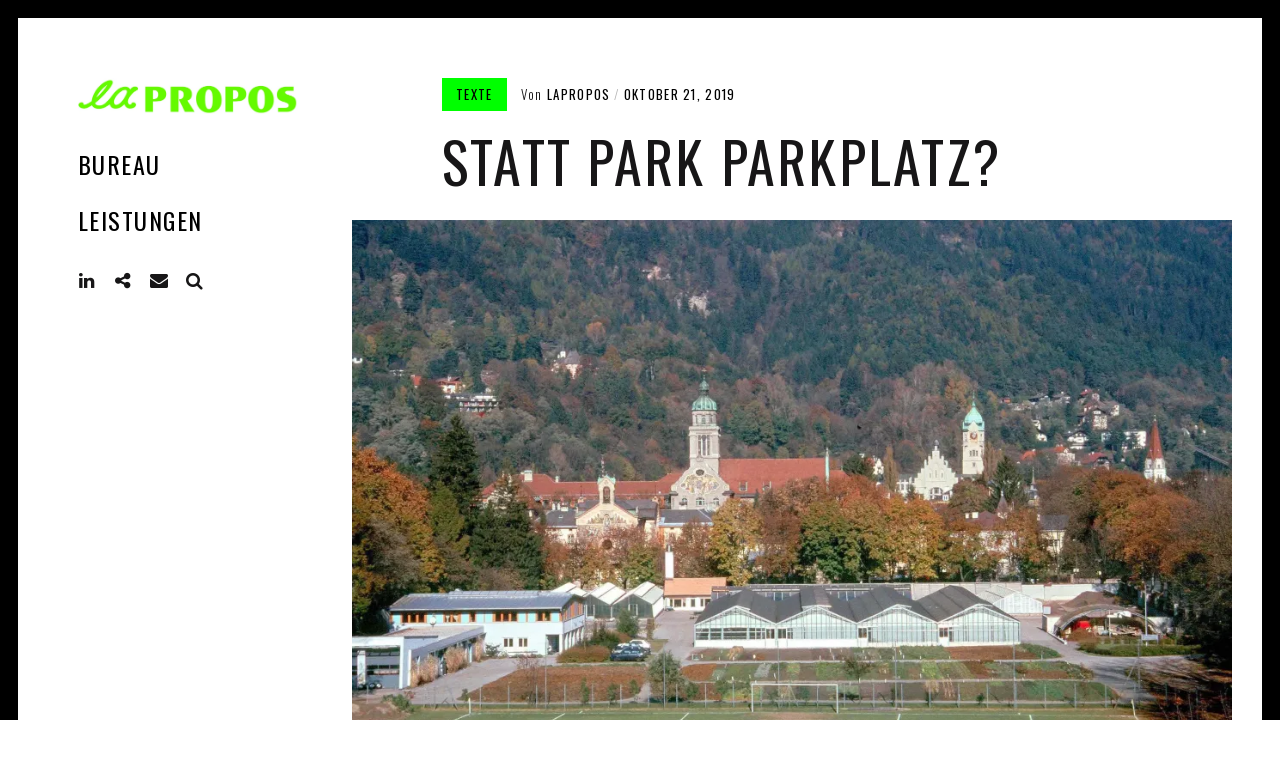

--- FILE ---
content_type: text/css;charset=utf-8
request_url: https://lapropos.at/_static/??-eJyNjtEKwjAMRX/ImBWZPonf0nVxqyxtWVI2/96g7kkRX8Llcg43uBQIOSklRa5QpjrEJBjyTNZz8YpGMPXR00Rs2D6I7PC7tsR+IDVdtgxK62+l2Ax0XZlJBOxyrAw62pZ8eK8a3xTad2FEL7JtXo0Dv5Bkpv9k0fv0RC98dsdD0zYn59rbAwsraHc=&cssminify=yes
body_size: 22444
content:


.wp-playlist-light {
	color: #000;
}

.wp-playlist-light .wp-playlist-item {
	color: #333;
}

.wp-playlist-light .wp-playlist-playing {
	background: #fff;
	color: #000;
}

.wp-playlist-dark .wp-playlist-item .wp-playlist-caption {
	color: #fff;
}

.wp-playlist-caption {
	display: block;
}

.widget.widget_text {
	word-wrap: break-word;
}

.widget.widget_text ul,
.widget.widget_text ol {
	margin-bottom: 1em;
	margin-left: .875em;
	padding-left: .875em;
}

.widget.widget_text li ul,
.widget.widget_text li ol {
	margin-top: 0;
	margin-bottom: 0;
	padding-bottom: 0;
	padding-top: 0;
}

.widget.widget_text ul {
	list-style: disc outside none;
}

.widget.widget_text ol {
	list-style: decimal outside none;
}

.widget.widget_text ul li,
.widget.widget_text ol li {
	border: 0;
	list-style: inherit;
	margin: 0;
	padding: 0;
	text-align: left;
}

.widget.widget_text ul li:before {
	content: "";
}

.widget.widget_text p {
	margin-bottom: 1em;
}
.bbp-staff-role {
	color: #f1831e;
}

.bbp-a8c-reply {
	background: #e9eff3 !important;
	border: 1px solid #c8d7e1;
	width: 98% !important;
}

@font-face {
  font-family: 'FontAwesome';
  src: url(/wp-content/themes/premium/patch/assets/css/../fonts/fontawesome-webfont.eot?v=4.3.0);
  src: url(/wp-content/themes/premium/patch/assets/css/../fonts/fontawesome-webfont.eot?#iefix&v=4.3.0) format('embedded-opentype'), url(/wp-content/themes/premium/patch/assets/css/../fonts/fontawesome-webfont.woff2?v=4.3.0) format('woff2'), url(/wp-content/themes/premium/patch/assets/css/../fonts/fontawesome-webfont.woff?v=4.3.0) format('woff'), url(/wp-content/themes/premium/patch/assets/css/../fonts/fontawesome-webfont.ttf?v=4.3.0) format('truetype'), url(/wp-content/themes/premium/patch/assets/css/../fonts/fontawesome-webfont.svg?v=4.3.0#fontawesomeregular) format('svg');
  font-weight: normal;
  font-style: normal;
}
.fa {
  display: inline-block;
  font: normal normal normal 14px/1 FontAwesome;
  font-size: inherit;
  text-rendering: auto;
  -webkit-font-smoothing: antialiased;
  -moz-osx-font-smoothing: grayscale;
  transform: translate(0, 0);
}

.fa-lg {
  font-size: 1.33333333em;
  line-height: 0.75em;
  vertical-align: -15%;
}
.fa-2x {
  font-size: 2em;
}
.fa-3x {
  font-size: 3em;
}
.fa-4x {
  font-size: 4em;
}
.fa-5x {
  font-size: 5em;
}
.fa-fw {
  width: 1.28571429em;
  text-align: center;
}
.fa-ul {
  padding-left: 0;
  margin-left: 2.14285714em;
  list-style-type: none;
}
.fa-ul > li {
  position: relative;
}
.fa-li {
  position: absolute;
  left: -2.14285714em;
  width: 2.14285714em;
  top: 0.14285714em;
  text-align: center;
}
.fa-li.fa-lg {
  left: -1.85714286em;
}
.fa-border {
  padding: .2em .25em .15em;
  border: solid 0.08em #eeeeee;
  border-radius: .1em;
}
.pull-right {
  float: right;
}
.pull-left {
  float: left;
}
.fa.pull-left {
  margin-right: .3em;
}
.fa.pull-right {
  margin-left: .3em;
}
.fa-spin {
  -webkit-animation: fa-spin 2s infinite linear;
  animation: fa-spin 2s infinite linear;
}
.fa-pulse {
  -webkit-animation: fa-spin 1s infinite steps(8);
  animation: fa-spin 1s infinite steps(8);
}
@-webkit-keyframes fa-spin {
  0% {
    -webkit-transform: rotate(0deg);
    transform: rotate(0deg);
  }
  100% {
    -webkit-transform: rotate(359deg);
    transform: rotate(359deg);
  }
}
@keyframes fa-spin {
  0% {
    -webkit-transform: rotate(0deg);
    transform: rotate(0deg);
  }
  100% {
    -webkit-transform: rotate(359deg);
    transform: rotate(359deg);
  }
}
.fa-rotate-90 {
  filter: progid:DXImageTransform.Microsoft.BasicImage(rotation=1);
  -webkit-transform: rotate(90deg);
  -ms-transform: rotate(90deg);
  transform: rotate(90deg);
}
.fa-rotate-180 {
  filter: progid:DXImageTransform.Microsoft.BasicImage(rotation=2);
  -webkit-transform: rotate(180deg);
  -ms-transform: rotate(180deg);
  transform: rotate(180deg);
}
.fa-rotate-270 {
  filter: progid:DXImageTransform.Microsoft.BasicImage(rotation=3);
  -webkit-transform: rotate(270deg);
  -ms-transform: rotate(270deg);
  transform: rotate(270deg);
}
.fa-flip-horizontal {
  filter: progid:DXImageTransform.Microsoft.BasicImage(rotation=0, mirror=1);
  -webkit-transform: scale(-1, 1);
  -ms-transform: scale(-1, 1);
  transform: scale(-1, 1);
}
.fa-flip-vertical {
  filter: progid:DXImageTransform.Microsoft.BasicImage(rotation=2, mirror=1);
  -webkit-transform: scale(1, -1);
  -ms-transform: scale(1, -1);
  transform: scale(1, -1);
}
:root .fa-rotate-90,
:root .fa-rotate-180,
:root .fa-rotate-270,
:root .fa-flip-horizontal,
:root .fa-flip-vertical {
  filter: none;
}
.fa-stack {
  position: relative;
  display: inline-block;
  width: 2em;
  height: 2em;
  line-height: 2em;
  vertical-align: middle;
}
.fa-stack-1x,
.fa-stack-2x {
  position: absolute;
  left: 0;
  width: 100%;
  text-align: center;
}
.fa-stack-1x {
  line-height: inherit;
}
.fa-stack-2x {
  font-size: 2em;
}
.fa-inverse {
  color: #ffffff;
}

.fa-glass:before {
  content: "\f000";
}
.fa-music:before {
  content: "\f001";
}
.fa-search:before {
  content: "\f002";
}
.fa-envelope-o:before {
  content: "\f003";
}
.fa-heart:before {
  content: "\f004";
}
.fa-star:before {
  content: "\f005";
}
.fa-star-o:before {
  content: "\f006";
}
.fa-user:before {
  content: "\f007";
}
.fa-film:before {
  content: "\f008";
}
.fa-th-large:before {
  content: "\f009";
}
.fa-th:before {
  content: "\f00a";
}
.fa-th-list:before {
  content: "\f00b";
}
.fa-check:before {
  content: "\f00c";
}
.fa-remove:before,
.fa-close:before,
.fa-times:before {
  content: "\f00d";
}
.fa-search-plus:before {
  content: "\f00e";
}
.fa-search-minus:before {
  content: "\f010";
}
.fa-power-off:before {
  content: "\f011";
}
.fa-signal:before {
  content: "\f012";
}
.fa-gear:before,
.fa-cog:before {
  content: "\f013";
}
.fa-trash-o:before {
  content: "\f014";
}
.fa-home:before {
  content: "\f015";
}
.fa-file-o:before {
  content: "\f016";
}
.fa-clock-o:before {
  content: "\f017";
}
.fa-road:before {
  content: "\f018";
}
.fa-download:before {
  content: "\f019";
}
.fa-arrow-circle-o-down:before {
  content: "\f01a";
}
.fa-arrow-circle-o-up:before {
  content: "\f01b";
}
.fa-inbox:before {
  content: "\f01c";
}
.fa-play-circle-o:before {
  content: "\f01d";
}
.fa-rotate-right:before,
.fa-repeat:before {
  content: "\f01e";
}
.fa-refresh:before {
  content: "\f021";
}
.fa-list-alt:before {
  content: "\f022";
}
.fa-lock:before {
  content: "\f023";
}
.fa-flag:before {
  content: "\f024";
}
.fa-headphones:before {
  content: "\f025";
}
.fa-volume-off:before {
  content: "\f026";
}
.fa-volume-down:before {
  content: "\f027";
}
.fa-volume-up:before {
  content: "\f028";
}
.fa-qrcode:before {
  content: "\f029";
}
.fa-barcode:before {
  content: "\f02a";
}
.fa-tag:before {
  content: "\f02b";
}
.fa-tags:before {
  content: "\f02c";
}
.fa-book:before {
  content: "\f02d";
}
.fa-bookmark:before {
  content: "\f02e";
}
.fa-print:before {
  content: "\f02f";
}
.fa-camera:before {
  content: "\f030";
}
.fa-font:before {
  content: "\f031";
}
.fa-bold:before {
  content: "\f032";
}
.fa-italic:before {
  content: "\f033";
}
.fa-text-height:before {
  content: "\f034";
}
.fa-text-width:before {
  content: "\f035";
}
.fa-align-left:before {
  content: "\f036";
}
.fa-align-center:before {
  content: "\f037";
}
.fa-align-right:before {
  content: "\f038";
}
.fa-align-justify:before {
  content: "\f039";
}
.fa-list:before {
  content: "\f03a";
}
.fa-dedent:before,
.fa-outdent:before {
  content: "\f03b";
}
.fa-indent:before {
  content: "\f03c";
}
.fa-video-camera:before {
  content: "\f03d";
}
.fa-photo:before,
.fa-image:before,
.fa-picture-o:before {
  content: "\f03e";
}
.fa-pencil:before {
  content: "\f040";
}
.fa-map-marker:before {
  content: "\f041";
}
.fa-adjust:before {
  content: "\f042";
}
.fa-tint:before {
  content: "\f043";
}
.fa-edit:before,
.fa-pencil-square-o:before {
  content: "\f044";
}
.fa-share-square-o:before {
  content: "\f045";
}
.fa-check-square-o:before {
  content: "\f046";
}
.fa-arrows:before {
  content: "\f047";
}
.fa-step-backward:before {
  content: "\f048";
}
.fa-fast-backward:before {
  content: "\f049";
}
.fa-backward:before {
  content: "\f04a";
}
.fa-play:before {
  content: "\f04b";
}
.fa-pause:before {
  content: "\f04c";
}
.fa-stop:before {
  content: "\f04d";
}
.fa-forward:before {
  content: "\f04e";
}
.fa-fast-forward:before {
  content: "\f050";
}
.fa-step-forward:before {
  content: "\f051";
}
.fa-eject:before {
  content: "\f052";
}
.fa-chevron-left:before {
  content: "\f053";
}
.fa-chevron-right:before {
  content: "\f054";
}
.fa-plus-circle:before {
  content: "\f055";
}
.fa-minus-circle:before {
  content: "\f056";
}
.fa-times-circle:before {
  content: "\f057";
}
.fa-check-circle:before {
  content: "\f058";
}
.fa-question-circle:before {
  content: "\f059";
}
.fa-info-circle:before {
  content: "\f05a";
}
.fa-crosshairs:before {
  content: "\f05b";
}
.fa-times-circle-o:before {
  content: "\f05c";
}
.fa-check-circle-o:before {
  content: "\f05d";
}
.fa-ban:before {
  content: "\f05e";
}
.fa-arrow-left:before {
  content: "\f060";
}
.fa-arrow-right:before {
  content: "\f061";
}
.fa-arrow-up:before {
  content: "\f062";
}
.fa-arrow-down:before {
  content: "\f063";
}
.fa-mail-forward:before,
.fa-share:before {
  content: "\f064";
}
.fa-expand:before {
  content: "\f065";
}
.fa-compress:before {
  content: "\f066";
}
.fa-plus:before {
  content: "\f067";
}
.fa-minus:before {
  content: "\f068";
}
.fa-asterisk:before {
  content: "\f069";
}
.fa-exclamation-circle:before {
  content: "\f06a";
}
.fa-gift:before {
  content: "\f06b";
}
.fa-leaf:before {
  content: "\f06c";
}
.fa-fire:before {
  content: "\f06d";
}
.fa-eye:before {
  content: "\f06e";
}
.fa-eye-slash:before {
  content: "\f070";
}
.fa-warning:before,
.fa-exclamation-triangle:before {
  content: "\f071";
}
.fa-plane:before {
  content: "\f072";
}
.fa-calendar:before {
  content: "\f073";
}
.fa-random:before {
  content: "\f074";
}
.fa-comment:before {
  content: "\f075";
}
.fa-magnet:before {
  content: "\f076";
}
.fa-chevron-up:before {
  content: "\f077";
}
.fa-chevron-down:before {
  content: "\f078";
}
.fa-retweet:before {
  content: "\f079";
}
.fa-shopping-cart:before {
  content: "\f07a";
}
.fa-folder:before {
  content: "\f07b";
}
.fa-folder-open:before {
  content: "\f07c";
}
.fa-arrows-v:before {
  content: "\f07d";
}
.fa-arrows-h:before {
  content: "\f07e";
}
.fa-bar-chart-o:before,
.fa-bar-chart:before {
  content: "\f080";
}
.fa-twitter-square:before {
  content: "\f081";
}
.fa-facebook-square:before {
  content: "\f082";
}
.fa-camera-retro:before {
  content: "\f083";
}
.fa-key:before {
  content: "\f084";
}
.fa-gears:before,
.fa-cogs:before {
  content: "\f085";
}
.fa-comments:before {
  content: "\f086";
}
.fa-thumbs-o-up:before {
  content: "\f087";
}
.fa-thumbs-o-down:before {
  content: "\f088";
}
.fa-star-half:before {
  content: "\f089";
}
.fa-heart-o:before {
  content: "\f08a";
}
.fa-sign-out:before {
  content: "\f08b";
}
.fa-linkedin-square:before {
  content: "\f08c";
}
.fa-thumb-tack:before {
  content: "\f08d";
}
.fa-external-link:before {
  content: "\f08e";
}
.fa-sign-in:before {
  content: "\f090";
}
.fa-trophy:before {
  content: "\f091";
}
.fa-github-square:before {
  content: "\f092";
}
.fa-upload:before {
  content: "\f093";
}
.fa-lemon-o:before {
  content: "\f094";
}
.fa-phone:before {
  content: "\f095";
}
.fa-square-o:before {
  content: "\f096";
}
.fa-bookmark-o:before {
  content: "\f097";
}
.fa-phone-square:before {
  content: "\f098";
}
.fa-twitter:before {
  content: "\f099";
}
.fa-facebook-f:before,
.fa-facebook:before {
  content: "\f09a";
}
.fa-github:before {
  content: "\f09b";
}
.fa-unlock:before {
  content: "\f09c";
}
.fa-credit-card:before {
  content: "\f09d";
}
.fa-rss:before {
  content: "\f09e";
}
.fa-hdd-o:before {
  content: "\f0a0";
}
.fa-bullhorn:before {
  content: "\f0a1";
}
.fa-bell:before {
  content: "\f0f3";
}
.fa-certificate:before {
  content: "\f0a3";
}
.fa-hand-o-right:before {
  content: "\f0a4";
}
.fa-hand-o-left:before {
  content: "\f0a5";
}
.fa-hand-o-up:before {
  content: "\f0a6";
}
.fa-hand-o-down:before {
  content: "\f0a7";
}
.fa-arrow-circle-left:before {
  content: "\f0a8";
}
.fa-arrow-circle-right:before {
  content: "\f0a9";
}
.fa-arrow-circle-up:before {
  content: "\f0aa";
}
.fa-arrow-circle-down:before {
  content: "\f0ab";
}
.fa-globe:before {
  content: "\f0ac";
}
.fa-wrench:before {
  content: "\f0ad";
}
.fa-tasks:before {
  content: "\f0ae";
}
.fa-filter:before {
  content: "\f0b0";
}
.fa-briefcase:before {
  content: "\f0b1";
}
.fa-arrows-alt:before {
  content: "\f0b2";
}
.fa-group:before,
.fa-users:before {
  content: "\f0c0";
}
.fa-chain:before,
.fa-link:before {
  content: "\f0c1";
}
.fa-cloud:before {
  content: "\f0c2";
}
.fa-flask:before {
  content: "\f0c3";
}
.fa-cut:before,
.fa-scissors:before {
  content: "\f0c4";
}
.fa-copy:before,
.fa-files-o:before {
  content: "\f0c5";
}
.fa-paperclip:before {
  content: "\f0c6";
}
.fa-save:before,
.fa-floppy-o:before {
  content: "\f0c7";
}
.fa-square:before {
  content: "\f0c8";
}
.fa-navicon:before,
.fa-reorder:before,
.fa-bars:before {
  content: "\f0c9";
}
.fa-list-ul:before {
  content: "\f0ca";
}
.fa-list-ol:before {
  content: "\f0cb";
}
.fa-strikethrough:before {
  content: "\f0cc";
}
.fa-underline:before {
  content: "\f0cd";
}
.fa-table:before {
  content: "\f0ce";
}
.fa-magic:before {
  content: "\f0d0";
}
.fa-truck:before {
  content: "\f0d1";
}
.fa-pinterest:before {
  content: "\f0d2";
}
.fa-pinterest-square:before {
  content: "\f0d3";
}
.fa-google-plus-square:before {
  content: "\f0d4";
}
.fa-google-plus:before {
  content: "\f0d5";
}
.fa-money:before {
  content: "\f0d6";
}
.fa-caret-down:before {
  content: "\f0d7";
}
.fa-caret-up:before {
  content: "\f0d8";
}
.fa-caret-left:before {
  content: "\f0d9";
}
.fa-caret-right:before {
  content: "\f0da";
}
.fa-columns:before {
  content: "\f0db";
}
.fa-unsorted:before,
.fa-sort:before {
  content: "\f0dc";
}
.fa-sort-down:before,
.fa-sort-desc:before {
  content: "\f0dd";
}
.fa-sort-up:before,
.fa-sort-asc:before {
  content: "\f0de";
}
.fa-envelope:before {
  content: "\f0e0";
}
.fa-linkedin:before {
  content: "\f0e1";
}
.fa-rotate-left:before,
.fa-undo:before {
  content: "\f0e2";
}
.fa-legal:before,
.fa-gavel:before {
  content: "\f0e3";
}
.fa-dashboard:before,
.fa-tachometer:before {
  content: "\f0e4";
}
.fa-comment-o:before {
  content: "\f0e5";
}
.fa-comments-o:before {
  content: "\f0e6";
}
.fa-flash:before,
.fa-bolt:before {
  content: "\f0e7";
}
.fa-sitemap:before {
  content: "\f0e8";
}
.fa-umbrella:before {
  content: "\f0e9";
}
.fa-paste:before,
.fa-clipboard:before {
  content: "\f0ea";
}
.fa-lightbulb-o:before {
  content: "\f0eb";
}
.fa-exchange:before {
  content: "\f0ec";
}
.fa-cloud-download:before {
  content: "\f0ed";
}
.fa-cloud-upload:before {
  content: "\f0ee";
}
.fa-user-md:before {
  content: "\f0f0";
}
.fa-stethoscope:before {
  content: "\f0f1";
}
.fa-suitcase:before {
  content: "\f0f2";
}
.fa-bell-o:before {
  content: "\f0a2";
}
.fa-coffee:before {
  content: "\f0f4";
}
.fa-cutlery:before {
  content: "\f0f5";
}
.fa-file-text-o:before {
  content: "\f0f6";
}
.fa-building-o:before {
  content: "\f0f7";
}
.fa-hospital-o:before {
  content: "\f0f8";
}
.fa-ambulance:before {
  content: "\f0f9";
}
.fa-medkit:before {
  content: "\f0fa";
}
.fa-fighter-jet:before {
  content: "\f0fb";
}
.fa-beer:before {
  content: "\f0fc";
}
.fa-h-square:before {
  content: "\f0fd";
}
.fa-plus-square:before {
  content: "\f0fe";
}
.fa-angle-double-left:before {
  content: "\f100";
}
.fa-angle-double-right:before {
  content: "\f101";
}
.fa-angle-double-up:before {
  content: "\f102";
}
.fa-angle-double-down:before {
  content: "\f103";
}
.fa-angle-left:before {
  content: "\f104";
}
.fa-angle-right:before {
  content: "\f105";
}
.fa-angle-up:before {
  content: "\f106";
}
.fa-angle-down:before {
  content: "\f107";
}
.fa-desktop:before {
  content: "\f108";
}
.fa-laptop:before {
  content: "\f109";
}
.fa-tablet:before {
  content: "\f10a";
}
.fa-mobile-phone:before,
.fa-mobile:before {
  content: "\f10b";
}
.fa-circle-o:before {
  content: "\f10c";
}
.fa-quote-left:before {
  content: "\f10d";
}
.fa-quote-right:before {
  content: "\f10e";
}
.fa-spinner:before {
  content: "\f110";
}
.fa-circle:before {
  content: "\f111";
}
.fa-mail-reply:before,
.fa-reply:before {
  content: "\f112";
}
.fa-github-alt:before {
  content: "\f113";
}
.fa-folder-o:before {
  content: "\f114";
}
.fa-folder-open-o:before {
  content: "\f115";
}
.fa-smile-o:before {
  content: "\f118";
}
.fa-frown-o:before {
  content: "\f119";
}
.fa-meh-o:before {
  content: "\f11a";
}
.fa-gamepad:before {
  content: "\f11b";
}
.fa-keyboard-o:before {
  content: "\f11c";
}
.fa-flag-o:before {
  content: "\f11d";
}
.fa-flag-checkered:before {
  content: "\f11e";
}
.fa-terminal:before {
  content: "\f120";
}
.fa-code:before {
  content: "\f121";
}
.fa-mail-reply-all:before,
.fa-reply-all:before {
  content: "\f122";
}
.fa-star-half-empty:before,
.fa-star-half-full:before,
.fa-star-half-o:before {
  content: "\f123";
}
.fa-location-arrow:before {
  content: "\f124";
}
.fa-crop:before {
  content: "\f125";
}
.fa-code-fork:before {
  content: "\f126";
}
.fa-unlink:before,
.fa-chain-broken:before {
  content: "\f127";
}
.fa-question:before {
  content: "\f128";
}
.fa-info:before {
  content: "\f129";
}
.fa-exclamation:before {
  content: "\f12a";
}
.fa-superscript:before {
  content: "\f12b";
}
.fa-subscript:before {
  content: "\f12c";
}
.fa-eraser:before {
  content: "\f12d";
}
.fa-puzzle-piece:before {
  content: "\f12e";
}
.fa-microphone:before {
  content: "\f130";
}
.fa-microphone-slash:before {
  content: "\f131";
}
.fa-shield:before {
  content: "\f132";
}
.fa-calendar-o:before {
  content: "\f133";
}
.fa-fire-extinguisher:before {
  content: "\f134";
}
.fa-rocket:before {
  content: "\f135";
}
.fa-maxcdn:before {
  content: "\f136";
}
.fa-chevron-circle-left:before {
  content: "\f137";
}
.fa-chevron-circle-right:before {
  content: "\f138";
}
.fa-chevron-circle-up:before {
  content: "\f139";
}
.fa-chevron-circle-down:before {
  content: "\f13a";
}
.fa-html5:before {
  content: "\f13b";
}
.fa-css3:before {
  content: "\f13c";
}
.fa-anchor:before {
  content: "\f13d";
}
.fa-unlock-alt:before {
  content: "\f13e";
}
.fa-bullseye:before {
  content: "\f140";
}
.fa-ellipsis-h:before {
  content: "\f141";
}
.fa-ellipsis-v:before {
  content: "\f142";
}
.fa-rss-square:before {
  content: "\f143";
}
.fa-play-circle:before {
  content: "\f144";
}
.fa-ticket:before {
  content: "\f145";
}
.fa-minus-square:before {
  content: "\f146";
}
.fa-minus-square-o:before {
  content: "\f147";
}
.fa-level-up:before {
  content: "\f148";
}
.fa-level-down:before {
  content: "\f149";
}
.fa-check-square:before {
  content: "\f14a";
}
.fa-pencil-square:before {
  content: "\f14b";
}
.fa-external-link-square:before {
  content: "\f14c";
}
.fa-share-square:before {
  content: "\f14d";
}
.fa-compass:before {
  content: "\f14e";
}
.fa-toggle-down:before,
.fa-caret-square-o-down:before {
  content: "\f150";
}
.fa-toggle-up:before,
.fa-caret-square-o-up:before {
  content: "\f151";
}
.fa-toggle-right:before,
.fa-caret-square-o-right:before {
  content: "\f152";
}
.fa-euro:before,
.fa-eur:before {
  content: "\f153";
}
.fa-gbp:before {
  content: "\f154";
}
.fa-dollar:before,
.fa-usd:before {
  content: "\f155";
}
.fa-rupee:before,
.fa-inr:before {
  content: "\f156";
}
.fa-cny:before,
.fa-rmb:before,
.fa-yen:before,
.fa-jpy:before {
  content: "\f157";
}
.fa-ruble:before,
.fa-rouble:before,
.fa-rub:before {
  content: "\f158";
}
.fa-won:before,
.fa-krw:before {
  content: "\f159";
}
.fa-bitcoin:before,
.fa-btc:before {
  content: "\f15a";
}
.fa-file:before {
  content: "\f15b";
}
.fa-file-text:before {
  content: "\f15c";
}
.fa-sort-alpha-asc:before {
  content: "\f15d";
}
.fa-sort-alpha-desc:before {
  content: "\f15e";
}
.fa-sort-amount-asc:before {
  content: "\f160";
}
.fa-sort-amount-desc:before {
  content: "\f161";
}
.fa-sort-numeric-asc:before {
  content: "\f162";
}
.fa-sort-numeric-desc:before {
  content: "\f163";
}
.fa-thumbs-up:before {
  content: "\f164";
}
.fa-thumbs-down:before {
  content: "\f165";
}
.fa-youtube-square:before {
  content: "\f166";
}
.fa-youtube:before {
  content: "\f167";
}
.fa-xing:before {
  content: "\f168";
}
.fa-xing-square:before {
  content: "\f169";
}
.fa-youtube-play:before {
  content: "\f16a";
}
.fa-dropbox:before {
  content: "\f16b";
}
.fa-stack-overflow:before {
  content: "\f16c";
}
.fa-instagram:before {
  content: "\f16d";
}
.fa-flickr:before {
  content: "\f16e";
}
.fa-adn:before {
  content: "\f170";
}
.fa-bitbucket:before {
  content: "\f171";
}
.fa-bitbucket-square:before {
  content: "\f172";
}
.fa-tumblr:before {
  content: "\f173";
}
.fa-tumblr-square:before {
  content: "\f174";
}
.fa-long-arrow-down:before {
  content: "\f175";
}
.fa-long-arrow-up:before {
  content: "\f176";
}
.fa-long-arrow-left:before {
  content: "\f177";
}
.fa-long-arrow-right:before {
  content: "\f178";
}
.fa-apple:before {
  content: "\f179";
}
.fa-windows:before {
  content: "\f17a";
}
.fa-android:before {
  content: "\f17b";
}
.fa-linux:before {
  content: "\f17c";
}
.fa-dribbble:before {
  content: "\f17d";
}
.fa-skype:before {
  content: "\f17e";
}
.fa-foursquare:before {
  content: "\f180";
}
.fa-trello:before {
  content: "\f181";
}
.fa-female:before {
  content: "\f182";
}
.fa-male:before {
  content: "\f183";
}
.fa-gittip:before,
.fa-gratipay:before {
  content: "\f184";
}
.fa-sun-o:before {
  content: "\f185";
}
.fa-moon-o:before {
  content: "\f186";
}
.fa-archive:before {
  content: "\f187";
}
.fa-bug:before {
  content: "\f188";
}
.fa-vk:before {
  content: "\f189";
}
.fa-weibo:before {
  content: "\f18a";
}
.fa-renren:before {
  content: "\f18b";
}
.fa-pagelines:before {
  content: "\f18c";
}
.fa-stack-exchange:before {
  content: "\f18d";
}
.fa-arrow-circle-o-right:before {
  content: "\f18e";
}
.fa-arrow-circle-o-left:before {
  content: "\f190";
}
.fa-toggle-left:before,
.fa-caret-square-o-left:before {
  content: "\f191";
}
.fa-dot-circle-o:before {
  content: "\f192";
}
.fa-wheelchair:before {
  content: "\f193";
}
.fa-vimeo-square:before {
  content: "\f194";
}
.fa-turkish-lira:before,
.fa-try:before {
  content: "\f195";
}
.fa-plus-square-o:before {
  content: "\f196";
}
.fa-space-shuttle:before {
  content: "\f197";
}
.fa-slack:before {
  content: "\f198";
}
.fa-envelope-square:before {
  content: "\f199";
}
.fa-wordpress:before {
  content: "\f19a";
}
.fa-openid:before {
  content: "\f19b";
}
.fa-institution:before,
.fa-bank:before,
.fa-university:before {
  content: "\f19c";
}
.fa-mortar-board:before,
.fa-graduation-cap:before {
  content: "\f19d";
}
.fa-yahoo:before {
  content: "\f19e";
}
.fa-google:before {
  content: "\f1a0";
}
.fa-reddit:before {
  content: "\f1a1";
}
.fa-reddit-square:before {
  content: "\f1a2";
}
.fa-stumbleupon-circle:before {
  content: "\f1a3";
}
.fa-stumbleupon:before {
  content: "\f1a4";
}
.fa-delicious:before {
  content: "\f1a5";
}
.fa-digg:before {
  content: "\f1a6";
}
.fa-pied-piper:before {
  content: "\f1a7";
}
.fa-pied-piper-alt:before {
  content: "\f1a8";
}
.fa-drupal:before {
  content: "\f1a9";
}
.fa-joomla:before {
  content: "\f1aa";
}
.fa-language:before {
  content: "\f1ab";
}
.fa-fax:before {
  content: "\f1ac";
}
.fa-building:before {
  content: "\f1ad";
}
.fa-child:before {
  content: "\f1ae";
}
.fa-paw:before {
  content: "\f1b0";
}
.fa-spoon:before {
  content: "\f1b1";
}
.fa-cube:before {
  content: "\f1b2";
}
.fa-cubes:before {
  content: "\f1b3";
}
.fa-behance:before {
  content: "\f1b4";
}
.fa-behance-square:before {
  content: "\f1b5";
}
.fa-steam:before {
  content: "\f1b6";
}
.fa-steam-square:before {
  content: "\f1b7";
}
.fa-recycle:before {
  content: "\f1b8";
}
.fa-automobile:before,
.fa-car:before {
  content: "\f1b9";
}
.fa-cab:before,
.fa-taxi:before {
  content: "\f1ba";
}
.fa-tree:before {
  content: "\f1bb";
}
.fa-spotify:before {
  content: "\f1bc";
}
.fa-deviantart:before {
  content: "\f1bd";
}
.fa-soundcloud:before {
  content: "\f1be";
}
.fa-database:before {
  content: "\f1c0";
}
.fa-file-pdf-o:before {
  content: "\f1c1";
}
.fa-file-word-o:before {
  content: "\f1c2";
}
.fa-file-excel-o:before {
  content: "\f1c3";
}
.fa-file-powerpoint-o:before {
  content: "\f1c4";
}
.fa-file-photo-o:before,
.fa-file-picture-o:before,
.fa-file-image-o:before {
  content: "\f1c5";
}
.fa-file-zip-o:before,
.fa-file-archive-o:before {
  content: "\f1c6";
}
.fa-file-sound-o:before,
.fa-file-audio-o:before {
  content: "\f1c7";
}
.fa-file-movie-o:before,
.fa-file-video-o:before {
  content: "\f1c8";
}
.fa-file-code-o:before {
  content: "\f1c9";
}
.fa-vine:before {
  content: "\f1ca";
}
.fa-codepen:before {
  content: "\f1cb";
}
.fa-jsfiddle:before {
  content: "\f1cc";
}
.fa-life-bouy:before,
.fa-life-buoy:before,
.fa-life-saver:before,
.fa-support:before,
.fa-life-ring:before {
  content: "\f1cd";
}
.fa-circle-o-notch:before {
  content: "\f1ce";
}
.fa-ra:before,
.fa-rebel:before {
  content: "\f1d0";
}
.fa-ge:before,
.fa-empire:before {
  content: "\f1d1";
}
.fa-git-square:before {
  content: "\f1d2";
}
.fa-git:before {
  content: "\f1d3";
}
.fa-hacker-news:before {
  content: "\f1d4";
}
.fa-tencent-weibo:before {
  content: "\f1d5";
}
.fa-qq:before {
  content: "\f1d6";
}
.fa-wechat:before,
.fa-weixin:before {
  content: "\f1d7";
}
.fa-send:before,
.fa-paper-plane:before {
  content: "\f1d8";
}
.fa-send-o:before,
.fa-paper-plane-o:before {
  content: "\f1d9";
}
.fa-history:before {
  content: "\f1da";
}
.fa-genderless:before,
.fa-circle-thin:before {
  content: "\f1db";
}
.fa-header:before {
  content: "\f1dc";
}
.fa-paragraph:before {
  content: "\f1dd";
}
.fa-sliders:before {
  content: "\f1de";
}
.fa-share-alt:before {
  content: "\f1e0";
}
.fa-share-alt-square:before {
  content: "\f1e1";
}
.fa-bomb:before {
  content: "\f1e2";
}
.fa-soccer-ball-o:before,
.fa-futbol-o:before {
  content: "\f1e3";
}
.fa-tty:before {
  content: "\f1e4";
}
.fa-binoculars:before {
  content: "\f1e5";
}
.fa-plug:before {
  content: "\f1e6";
}
.fa-slideshare:before {
  content: "\f1e7";
}
.fa-twitch:before {
  content: "\f1e8";
}
.fa-yelp:before {
  content: "\f1e9";
}
.fa-newspaper-o:before {
  content: "\f1ea";
}
.fa-wifi:before {
  content: "\f1eb";
}
.fa-calculator:before {
  content: "\f1ec";
}
.fa-paypal:before {
  content: "\f1ed";
}
.fa-google-wallet:before {
  content: "\f1ee";
}
.fa-cc-visa:before {
  content: "\f1f0";
}
.fa-cc-mastercard:before {
  content: "\f1f1";
}
.fa-cc-discover:before {
  content: "\f1f2";
}
.fa-cc-amex:before {
  content: "\f1f3";
}
.fa-cc-paypal:before {
  content: "\f1f4";
}
.fa-cc-stripe:before {
  content: "\f1f5";
}
.fa-bell-slash:before {
  content: "\f1f6";
}
.fa-bell-slash-o:before {
  content: "\f1f7";
}
.fa-trash:before {
  content: "\f1f8";
}
.fa-copyright:before {
  content: "\f1f9";
}
.fa-at:before {
  content: "\f1fa";
}
.fa-eyedropper:before {
  content: "\f1fb";
}
.fa-paint-brush:before {
  content: "\f1fc";
}
.fa-birthday-cake:before {
  content: "\f1fd";
}
.fa-area-chart:before {
  content: "\f1fe";
}
.fa-pie-chart:before {
  content: "\f200";
}
.fa-line-chart:before {
  content: "\f201";
}
.fa-lastfm:before {
  content: "\f202";
}
.fa-lastfm-square:before {
  content: "\f203";
}
.fa-toggle-off:before {
  content: "\f204";
}
.fa-toggle-on:before {
  content: "\f205";
}
.fa-bicycle:before {
  content: "\f206";
}
.fa-bus:before {
  content: "\f207";
}
.fa-ioxhost:before {
  content: "\f208";
}
.fa-angellist:before {
  content: "\f209";
}
.fa-cc:before {
  content: "\f20a";
}
.fa-shekel:before,
.fa-sheqel:before,
.fa-ils:before {
  content: "\f20b";
}
.fa-meanpath:before {
  content: "\f20c";
}
.fa-buysellads:before {
  content: "\f20d";
}
.fa-connectdevelop:before {
  content: "\f20e";
}
.fa-dashcube:before {
  content: "\f210";
}
.fa-forumbee:before {
  content: "\f211";
}
.fa-leanpub:before {
  content: "\f212";
}
.fa-sellsy:before {
  content: "\f213";
}
.fa-shirtsinbulk:before {
  content: "\f214";
}
.fa-simplybuilt:before {
  content: "\f215";
}
.fa-skyatlas:before {
  content: "\f216";
}
.fa-cart-plus:before {
  content: "\f217";
}
.fa-cart-arrow-down:before {
  content: "\f218";
}
.fa-diamond:before {
  content: "\f219";
}
.fa-ship:before {
  content: "\f21a";
}
.fa-user-secret:before {
  content: "\f21b";
}
.fa-motorcycle:before {
  content: "\f21c";
}
.fa-street-view:before {
  content: "\f21d";
}
.fa-heartbeat:before {
  content: "\f21e";
}
.fa-venus:before {
  content: "\f221";
}
.fa-mars:before {
  content: "\f222";
}
.fa-mercury:before {
  content: "\f223";
}
.fa-transgender:before {
  content: "\f224";
}
.fa-transgender-alt:before {
  content: "\f225";
}
.fa-venus-double:before {
  content: "\f226";
}
.fa-mars-double:before {
  content: "\f227";
}
.fa-venus-mars:before {
  content: "\f228";
}
.fa-mars-stroke:before {
  content: "\f229";
}
.fa-mars-stroke-v:before {
  content: "\f22a";
}
.fa-mars-stroke-h:before {
  content: "\f22b";
}
.fa-neuter:before {
  content: "\f22c";
}
.fa-facebook-official:before {
  content: "\f230";
}
.fa-pinterest-p:before {
  content: "\f231";
}
.fa-whatsapp:before {
  content: "\f232";
}
.fa-server:before {
  content: "\f233";
}
.fa-user-plus:before {
  content: "\f234";
}
.fa-user-times:before {
  content: "\f235";
}
.fa-hotel:before,
.fa-bed:before {
  content: "\f236";
}
.fa-viacoin:before {
  content: "\f237";
}
.fa-train:before {
  content: "\f238";
}
.fa-subway:before {
  content: "\f239";
}
.fa-medium:before {
  content: "\f23a";
}












html {
	line-height: 1.15;
	
	-webkit-text-size-adjust: 100%;
	
}





body {
	margin: 0;
}



main {
	display: block;
}



h1 {
	font-size: 2em;
	margin: 0.67em 0;
}





hr {
	box-sizing: content-box;
	
	height: 0;
	
	overflow: visible;
	
}



pre {
	font-family: monospace, monospace;
	
	font-size: 1em;
	
}





a {
	background-color: transparent;
}



abbr[title] {
	border-bottom: none;
	
	text-decoration: underline;
	
	text-decoration: underline dotted;
	
}



b,
strong {
	font-weight: bolder;
}



code,
kbd,
samp {
	font-family: monospace, monospace;
	
	font-size: 1em;
	
}



small {
	font-size: 80%;
}



sub,
sup {
	font-size: 75%;
	line-height: 0;
	position: relative;
	vertical-align: baseline;
}

sub {
	bottom: -0.25em;
}

sup {
	top: -0.5em;
}





img {
	border-style: none;
}





button,
input,
optgroup,
select,
textarea {
	font-family: inherit;
	
	font-size: 100%;
	
	line-height: 1.15;
	
	margin: 0;
	
}



button,
input {
	
	overflow: visible;
}



button,
select {
	
	text-transform: none;
}



button,
[type="button"],
[type="reset"],
[type="submit"] {
	-webkit-appearance: button;
}



button::-moz-focus-inner,
[type="button"]::-moz-focus-inner,
[type="reset"]::-moz-focus-inner,
[type="submit"]::-moz-focus-inner {
	border-style: none;
	padding: 0;
}



button:-moz-focusring,
[type="button"]:-moz-focusring,
[type="reset"]:-moz-focusring,
[type="submit"]:-moz-focusring {
	outline: 1px dotted ButtonText;
}



fieldset {
	padding: 0.35em 0.75em 0.625em;
}



legend {
	box-sizing: border-box;
	
	color: inherit;
	
	display: table;
	
	max-width: 100%;
	
	padding: 0;
	
	white-space: normal;
	
}



progress {
	vertical-align: baseline;
}



textarea {
	overflow: auto;
}



[type="checkbox"],
[type="radio"] {
	box-sizing: border-box;
	
	padding: 0;
	
}



[type="number"]::-webkit-inner-spin-button,
[type="number"]::-webkit-outer-spin-button {
	height: auto;
}



[type="search"] {
	
	outline-offset: -2px;

	-webkit-appearance: textfield;
	
}



[type="search"]::-webkit-search-decoration {
	-webkit-appearance: none;
}



::-webkit-file-upload-button {
	
	font: inherit;

	-webkit-appearance: button;
	
}





details {
	display: block;
}



summary {
	display: list-item;
}





template {
	display: none;
}



[hidden] {
	display: none;
}



body,
h1,
h2,
h3,
h4,
h5,
h6,
p,
blockquote,
pre,
dl,
dd,
ol,
ul,
form,
fieldset,
legend,
table,
th,
td,
caption,
hr {
	margin: 0;
	padding: 0;
}

*,
*:before,
*:after {
	box-sizing: border-box;
}

abbr[title],
dfn[title] {
	cursor: help;
}

u,
ins {
	text-decoration: none;
}

ins {
	border-bottom: 1px solid;
}



.entry-card .entry-image .hover,
.entry-card .entry-title {
	line-height: 1.45;
}

.entry-card .entry-content,
.entry-card .entry-content--short {
	line-height: 1.5;
}

.entry-card--text .entry-header--long .entry-title,
.entry-card--portrait .entry-header--medium .entry-title,
.entry-card--tall .entry-header--medium .entry-title {
	line-height: 1.33;
}

.entry-card--text .entry-header--medium .entry-title,
.entry-card--text .entry-header--short .entry-title,
.entry-card--portrait .entry-header--short .entry-title,
.entry-card--tall .entry-header--short .entry-title {
	line-height: 1.25;
}

.entry-card--text .entry-header--medium .entry-title,
.entry-card--text .entry-header--short .entry-title,
.entry-card--portrait .entry-header--short .entry-title,
.entry-card--tall .entry-header--short .entry-title {
	letter-spacing: 0;
}

.entry-card .entry-image .hover,
.entry-card--text .entry-header--long .entry-title,
h1,
.site-title,
h2,
.entry-card .entry-title {
	letter-spacing: 0.04em;
}

.entry-card--portrait .entry-title,
.entry-card--tall .entry-title {
	letter-spacing: 0.02em;
}

.entry-card .entry-content {
	font-size: 14px;
}

.entry-card .entry-content--short {
	font-size: 16px;
}

.entry-card .entry-image .hover {
	font-size: 26px;
}

.entry-card--text .entry-header--long .entry-title {
	font-size: 30px;
}

.entry-card--text .entry-header--medium .entry-title {
	font-size: 36px;
}

.entry-card--text .entry-header--short .entry-title {
	font-size: 42px;
}

html {
	background-color: white;
	font-size: 100%;
	line-height: 1.5;
}

body {
	color: #3e3f40;
	font-family: Roboto, sans-serif;
	font-weight: 300;
	line-height: 1.625;
}

.screen-reader-text,
.infinite-scroll .posts-navigation {
	display: none;
}

.hyphening {
	-webkit-hyphens: auto;
	-moz-hyphens: auto;
	hyphens: auto;
	-ms-word-break: break-all;
	word-break: break-all;
	word-break: break-word;
}



h1,
.site-title,
h2,
h3,
h4,
h5 {
	color: #171617;
	font-weight: normal;
}

h1,
.site-title {
	font-family: Oswald, sans-serif;
	font-size: 1.875rem;
	line-height: 1.25;
	margin-bottom: 1.5rem;
	margin-top: 3rem;
	text-transform: uppercase;
}

.single h1.entry-title,
.page h1.entry-title,
.single .entry-title.site-title,
.page .entry-title.site-title {
	font-size: 3.5rem;
	margin-bottom: 0;
}

h2 {
	font-family: Oswald, sans-serif;
	font-size: 1.5rem;
	line-height: 1.25;
	margin-bottom: 1.5rem;
	margin-top: 1.875rem;
	text-transform: uppercase;
}

h3 {
	font-family: Oswald, sans-serif;
	font-size: 1.5rem;
	font-weight: 200;
	margin-bottom: 1.5rem;
	margin-top: 3rem;
}

h4 {
	color: #171617;
	font-family: Oswald, sans-serif;
	font-size: 0.875rem;
	letter-spacing: 0.1em;
	margin-bottom: 1.5rem;
	margin-top: 3rem;
	text-transform: uppercase;
}

h5 {
	font-family: Roboto, sans-serif;
	font-size: 0.6875rem;
	letter-spacing: 0.02em;
	margin-bottom: 1.5rem;
	margin-top: 3rem;
	text-transform: uppercase;
}



p {
	margin-bottom: 2.25rem;
	margin-top: 0;
}

b,
strong {
	font-weight: bold;
}



a:not([class*="wp-block"]):not(.img-link) {
	color: #000000;
	font-weight: 500;
	text-decoration: none;
}

h1 a:not([class*="wp-block"]):not(.img-link),
h2 a:not([class*="wp-block"]):not(.img-link),
h3 a:not([class*="wp-block"]):not(.img-link),
.site-title a:not([class*="wp-block"]):not(.img-link) {
	color: #ffde00;
}

.single .entry-content a:not([class*="wp-block"]):not(.img-link),
.page .entry-content a:not([class*="wp-block"]):not(.img-link) {
	background-color: #ffde00;
	background-image: linear-gradient(-90deg, transparent 0%, #ffffff 0%, #ffffff 100%, transparent 100%);
	background-position: top center;
	background-repeat: no-repeat;
	background-size: 100% 1em;
	position: relative;
	transition: background-size 0.15s ease-out;
}

[class*="has-background"] .single .entry-content a:not([class*="wp-block"]):not(.img-link),
[class*="has-background"] .page .entry-content a:not([class*="wp-block"]):not(.img-link) {
	background-size: 100% 100%;
}

.single .entry-content a:not([class*="wp-block"]):not(.img-link)[href$=".jpg"],
.single .entry-content a:not([class*="wp-block"]):not(.img-link)[href$=".jpeg"],
.single .entry-content a:not([class*="wp-block"]):not(.img-link)[href$=".png"],
.single .entry-content a:not([class*="wp-block"]):not(.img-link)[href$=".gif"],
.single .entry-content a:not([class*="wp-block"]):not(.img-link)[href$=".bmp"],
.single .entry-content a:not([class*="wp-block"]):not(.img-link)[href*="attachment"],
.single .entry-content a:not([class*="wp-block"]):not(.img-link)[rel*="attachment"],
.page .entry-content a:not([class*="wp-block"]):not(.img-link)[href$=".jpg"],
.page .entry-content a:not([class*="wp-block"]):not(.img-link)[href$=".jpeg"],
.page .entry-content a:not([class*="wp-block"]):not(.img-link)[href$=".png"],
.page .entry-content a:not([class*="wp-block"]):not(.img-link)[href$=".gif"],
.page .entry-content a:not([class*="wp-block"]):not(.img-link)[href$=".bmp"],
.page .entry-content a:not([class*="wp-block"]):not(.img-link)[href*="attachment"],
.page .entry-content a:not([class*="wp-block"]):not(.img-link)[rel*="attachment"] {
	background: none;
	box-shadow: none;
	padding-left: 0;
	padding-right: 0;
}

.single .entry-content a:not([class*="wp-block"]):not(.img-link):hover,
.page:not(.entry-card) .entry-content a:not([class*="wp-block"]):not(.img-link):hover {
	background-size: 100% 0%;
}

.single .entry-content .gallery a:not([class*="wp-block"]):not(.img-link),
.page .entry-content .gallery a:not([class*="wp-block"]):not(.img-link) {
	background: none;
	box-shadow: none;
	padding-left: 0;
	padding-right: 0;
}

.nav--main a:not([class*="wp-block"]):not(.img-link) {
	margin-left: -2px;
	margin-right: -2px;
	padding-left: 2px;
	padding-right: 2px;
}

.edit-link a:not([class*="wp-block"]):not(.img-link) {
	background-color: #ffde00;
	background-image: linear-gradient(-90deg, transparent 0%, #ffffff 0%, #ffffff 100%, transparent 100%);
	background-position: top center;
	background-repeat: no-repeat;
	background-size: 100% 1em;
	display: inline-block;
	font-family: Oswald, sans-serif;
	font-size: 13px;
	letter-spacing: 0.05em;
	margin: 20px 0;
	position: relative;
	position: relative;
	text-transform: uppercase;
	transition: background-size 0.15s ease-out;
}

[class*="has-background"] .edit-link a:not([class*="wp-block"]):not(.img-link) {
	background-size: 100% 100%;
}

.edit-link a:not([class*="wp-block"]):not(.img-link):hover {
	background-size: 100% 0%;
}

.grid__item .entry-content a {
	background-color: #ffde00;
	background-image: linear-gradient(-90deg, transparent 0%, #ffffff 0%, #ffffff 100%, transparent 100%);
	background-position: top center;
	background-repeat: no-repeat;
	background-size: 100% 1em;
	position: relative;
	transition: background-size 0.15s ease-out;
}

[class*="has-background"] .grid__item .entry-content a {
	background-size: 100% 100%;
}

.grid__item .entry-content a:hover {
	background-size: 100% 0%;
}

::selection {
	background: #ffde00;
	color: #000000;
}



acronym {
	border-bottom: 1px dotted #3e3f40;
}



blockquote {
	color: #171617;
	font-family: Oswald, sans-serif;
	font-size: 1.375rem;
	font-weight: 500;
	line-height: 1.55;
	margin-bottom: 2.25rem;
	text-transform: uppercase;
}

blockquote cite {
	color: #b5b5b5;
	font-size: 1.125rem;
	font-style: normal;
	text-transform: none;
}

blockquote em cite {
	font-style: italic;
}



table {
	border-top: 0;
	margin-bottom: 1.5em;
	position: relative;
	table-layout: fixed;
	width: 100%;
	z-index: 1;
}

table th {
	text-align: left;
}

table tr {
	border-bottom: 1px solid #b5b5b5;
}

table th,
table td {
	font-family: inherit;
	font-size: inherit;
	padding: 12px;
	vertical-align: middle;
}



pre {
	border: 1px solid #b5b5b5;
	margin-bottom: 1.5em;
	padding-bottom: 1.5em;
	padding-left: 2.25em;
	padding-right: 2.25em;
	padding-top: 1.5em;
	position: relative;
}

pre:before {
	background: #b5b5b5;
	color: white;
	content: "\f121";
	display: block;
	font-family: FontAwesome;
	font-size: 14px;
	left: 0;
	padding: 3px;
	position: absolute;
	top: 0;
}

.entry-content ol {
	padding-left: 22px;
}

.entry-content ul {
	padding-left: 17px;
}

.entry-content ol li,
.entry-content ul li {
	padding-bottom: 0.375em;
}



img {
	height: auto;
	max-width: 100%;
}



.wp-caption {
	color: #888888;
	margin-left: 0;
	margin-right: 0;
	text-align: center;
	width: auto;
}

.wp-caption img {
	display: inline-block;
}

.wp-caption-text {
	font-size: 14px;
	padding: 10px 0 0;
	text-align: center;
}

.archive__grid .wp-caption-text {
	border-bottom: 0;
}



.gallery {
	margin-left: -20px;
	margin-top: -20px;
}

.gallery .gallery-item {
	border: 0 solid transparent;
	display: inline-block;
	margin: 0;
	margin-top: 20px;
	padding-left: 20px;
	text-align: center;
	vertical-align: top;
}

.gallery .gallery-caption {
	border: 0;
}

.entry-content .gallery {
	margin-bottom: 20px;
	margin-top: 0;
}

.entry-card .gallery {
	margin-left: -2px;
	margin-top: -2px;
}

.entry-card .gallery-item {
	margin-top: 2px;
	padding-left: 2px;
}

.entry-card figcaption {
	display: none;
}

.gallery-item img {
	margin: 0 auto;
}

.gallery-columns-1 .gallery-item {
	width: 100%;
}

.gallery-columns-2 .gallery-item {
	width: 50%;
}

.gallery-columns-3 .gallery-item {
	width: 33.33333%;
}

.gallery-columns-4 .gallery-item {
	width: 25%;
}

.gallery-columns-5 .gallery-item {
	width: 20%;
}

.gallery-columns-6 .gallery-item {
	width: 16.66667%;
}

.gallery-columns-7 .gallery-item {
	width: 14.28571%;
}

.gallery-columns-8 .gallery-item {
	width: 12.5%;
}

.gallery-columns-9 .gallery-item {
	width: 11.11111%;
}



input[type="submit"] {
	background-color: #ffde00;
	border-radius: 0;
	color: white;
	letter-spacing: 0.2em;
	padding-bottom: 0.625rem;
	padding-top: 0.625rem;
	transition: all 0.2s;
}

.fs-11px,
input[type="submit"] {
	font-size: 0.6875em;
	line-height: 1.09091;
}

input[type="submit"]:hover {
	background-color: #171617;
}

input[type="text"],
input[type="password"],
input[type="datetime"],
input[type="datetime-local"],
input[type="date"],
input[type="month"],
input[type="time"],
input[type="week"],
input[type="number"],
input[type="email"],
input[type="url"],
input[type="search"],
input[type="tel"],
input[type="color"],
textarea,
.form-control {
	border: 1px solid #b5b5b5;
	border-radius: 0;
	box-shadow: none;
	font-size: 16px;
	font-weight: 300;
	padding: 12px;

	-webkit-appearance: none;
}

input[type="checkbox"],
input[type="radio"] {
	border: 1px solid #b5b5b5;
	border-radius: 0;
	box-shadow: none;
	font-size: 16px;
	font-weight: 300;
	padding: 12px;
}

label > input[type="checkbox"],
label > input[type="radio"] {
	margin-right: 12px;
}

select {
	background-image: url("data:image/svg+xml;charset=US-ASCII,%3Csvg%20width%3D%2220%22%20height%3D%2220%22%20xmlns%3D%22http%3A%2F%2Fwww.w3.org%2F2000%2Fsvg%22%3E%3Cpath%20d%3D%22M5%206l5%205%205-5%202%201-7%207-7-7%202-1z%22%20fill%3D%22%23555%22%2F%3E%3C%2Fsvg%3E");
	background-position: right 8px top 55%;
	background-repeat: no-repeat;
	background-size: 16px 16px;
	padding-right: 32px;
}

input[type="submit"],
button {
	background-color: #ffde00;
	background-image: linear-gradient(-90deg, transparent 0%, #ffffff 0%, #ffffff 100%, transparent 100%);
	background-position: top center;
	background-repeat: no-repeat;
	background-size: 100% 1em;
	border: 0;
	border-radius: 0;
	color: #171617;
	font-family: Oswald, sans-serif;
	font-size: 18px;
	font-weight: 500;
	letter-spacing: 0.1em;
	line-height: 26px;
	padding: 0 0.1em 0 0.3em;
	position: relative;
	text-transform: uppercase;
	transition: background-size 0.15s ease-out;
}

[class*="has-background"] input[type="submit"],
[class*="has-background"]
  button {
	background-size: 100% 100%;
}

input[type="submit"]:hover,
button:hover {
	background-size: 100% 0%;
}

.radio-inline,
.checkbox-inline {
	cursor: pointer;
	display: inline-block;
	font-weight: normal;
	margin-bottom: 0;
	padding-left: 12px;
	vertical-align: middle;
}

.radio-inline + .radio-inline,
.checkbox-inline + .checkbox-inline {
	margin-left: 6px;
	margin-top: 0;
}

.input-group {
	border-collapse: separate;
	display: table;
	position: relative;
}

.input-group.col {
	float: none;
	padding-left: 0;
	padding-right: 0;
}

.input-group .form-control {
	margin-bottom: 0;
	width: 100%;
}

.input-group-addon,
.input-group-btn,
.input-group .form-control {
	display: table-cell;
}

.input-group-addon:not(:first-child):not(:last-child),
.input-group-btn:not(:first-child):not(:last-child),
.input-group .form-control:not(:first-child):not(:last-child) {
	border-radius: 0;
}

.input-group-addon,
.input-group-btn {
	vertical-align: middle;
	white-space: nowrap;
	width: 1%;
}





.clearfix:after,
.grid:after,
.entry-card:after,
.nav--main:after,
:first-child:not(input) ~ .form-submit:after,
.nav:after,
.nav--main ul:after,
.media:after,
.entry-card .entry-meta:after,
.comments-area-title:after,
.comment-reply-title:after,
.comment-form:after,
.comment-navigation:after,
.single .site-content .container:after,
.page .site-content .container:after,
.error404 .site-content .container:after,
.search-no-results .site-content .container:after,
.no-posts .site-content .container:after {
	clear: both;
	content: "";
	display: table;
}

.hide,
.hidden,
.assistive-text,
.screen-reader-text,
[hidden] {
	display: none;
}

.inline {
	display: inline;
}

.block {
	display: block;
}

.inline-block {
	display: inline-block;
}

.table {
	display: table;
}

.table-cell {
	display: table-cell;
}

.table-row {
	display: table-row;
}

.table-row-group {
	display: table-row-group;
}

.table-column {
	display: table-column;
}

.table-column-group {
	display: table-column-group;
}

.overflow-hidden {
	overflow: hidden;
}

.overflow-scroll {
	overflow: scroll;
}

.left {
	float: left;
}

.right {
	float: right;
}

.fit {
	max-width: 100%;
}

.relative {
	position: relative;
}

.absolute {
	position: absolute;
}

.fixed {
	position: fixed;
}

.static {
	position: static;
}

.light,
.entry-card .entry-header--long .entry-title,
.nav--main a {
	font-weight: 300;
}

.bold {
	font-weight: bold;
}

.regular {
	font-weight: normal;
}

.italic {
	font-style: italic;
}

.caps {
	text-transform: uppercase;
}

.align-left {
	text-align: left;
}

.align-center {
	text-align: center;
}

.align-right {
	text-align: right;
}

.align-justify {
	text-align: justify;
}

.align-top {
	vertical-align: top;
}

.align-middle {
	vertical-align: middle;
}

.align-bottom {
	vertical-align: bottom;
}

.nowrap {
	white-space: nowrap;
}

.pointer-auto {
	pointer-events: auto;
}

.pointer-none {
	pointer-events: none;
}



.intro {
	font-size: 1.125rem;
	font-weight: 500;
	-webkit-font-smoothing: antialiased;
	line-height: 1.75;
}

.dropcap {
	color: #171617;
	float: left;
	font-family: Oswald, sans-serif;
	font-size: 4.625em;
	font-weight: 200;
	line-height: 1.13514;
	line-height: 1;
	margin-bottom: 0.03243em;
	margin-right: 0.16216em;
	text-shadow: 2px 2px 0px white, 4px 4px 0px #ffde00;
}

.highlight {
	background: #ffde00;
	padding: 3px 6px;
}





img {
	font-style: italic;
	height: auto;
	max-width: 100%;
}

.aligncenter,
.alignnone,
.alignleft,
.alignright {
	display: block;
	margin: 0;
	margin-bottom: 1.2rem;
}

.archive__grid .aligncenter,
.archive__grid
  .alignnone,
.archive__grid
  .alignleft,
.archive__grid
  .alignright {
	margin-bottom: 0;
}

.widget .aligncenter,
.blog .aligncenter,
.archive .aligncenter,
.search .aligncenter,
.widget
  .alignnone,
.blog
  .alignnone,
.archive
  .alignnone,
.search
  .alignnone,
.widget
  .alignleft,
.blog
  .alignleft,
.archive
  .alignleft,
.search
  .alignleft,
.widget
  .alignright,
.blog
  .alignright,
.archive
  .alignright,
.search
  .alignright {
	margin: 0;
}

.aligncenter,
.alignnone {
	text-align: center;
}

.aligncenter img,
.alignnone img {
	height: auto;
	margin: 0 auto;
	max-width: 100%;
}

.alignleft,
.alignright {
	margin-top: 1.5rem;
}

p + .alignleft,
p + .alignright {
	margin-top: 0;
}

p > .alignleft:first-child,
p > :first-child > .alignleft:first-child,
p > .alignright:first-child,
p > :first-child > .alignright:first-child {
	margin-top: 0;
}

.alignleft {
	float: left;
	margin-right: 2.25rem;
}

.alignright {
	float: right;
	margin-left: 2.25rem;
}

figure {
	margin: 0;
	max-width: 100%;
	width: 100%;
}

figure img {
	display: block;
}





.nav,
.nav--main ul {
	list-style: none;
	margin-left: 0;
}

.nav > li,
.nav--main ul > li,
.nav > li > a,
.nav--main ul > li > a {
	display: inline-block;
	zoom: 1;

	*display: inline;
}

.nav--stacked > li {
	display: list-item;
}

.nav--stacked > li > a {
	display: block;
}

.nav--block {
	
	letter-spacing: -0.31em;
	line-height: 1;
	white-space: nowrap;
	word-spacing: -0.43em;
}

.nav--block > li {
	letter-spacing: normal;
	word-spacing: normal;
}

.nav--block > li > a {
	padding: 0.75em;
}

.media {
	display: block;
}

.media__img {
	float: left;
	margin-right: 24px;
}

.media__img > img {
	display: block;
}

.media__body {
	display: block;
	overflow: hidden;
}

.media__body,
.media__body > :last-child {
	margin-bottom: 0;
}



.site {
	padding-top: 60px;
}

.site .admin-bar {
	padding-top: 92px;
}

.site-main {
	padding-bottom: 60px;
}

.grid,
.pagination {
	margin: 0 auto;
	max-width: 400px;
}

.grid {
	border-right: 0 solid transparent;
	position: relative;
	transition: height 0.3s ease-in-out;
}

.grid__item {
	border-left: 0 solid transparent;
	margin-bottom: 30px;
	width: 100%;
}

.grid,
.grid__item {
	border-color: rgba(255, 255, 0, 0.25);
}

.layout-grid .page-header {
	margin-top: 50px;
}

.layout-grid .page-title {
	margin-top: 0;
}

.entry-card,
.site-header {
	opacity: 0;
	transform: translateZ(0);
	transition: opacity 0.3s ease-in-out;
}

.entry-card.is-visible,
.site-header.is-visible {
	opacity: 1;
}

.entry-card {
	background: white;
	padding-top: 1px;
	position: relative;
}

.entry-card .entry-meta {
	font-family: Roboto, sans-serif;
	font-size: 11px;
	font-weight: 400;
	letter-spacing: 0;
	margin-bottom: 0;
	margin-top: 4px;
	opacity: 0;
	padding-bottom: 12px;
	position: absolute;
	transform: translateZ(0);
	z-index: -1;
}

.entry-card .entry-meta .byline {
	margin-bottom: -5px;
}

.entry-card .entry-meta .byline,
.entry-card .entry-meta .posted-on {
	margin-top: 5px;
}

.entry-card .entry-meta > * {
	float: left;
}

.touch .entry-card .entry-meta {
	opacity: 1;
	overflow: hidden;
	position: static;
}

.entry-card .entry-time {
	display: none;
}

.entry-card .entry-image {
	background-color: black;
	display: block;
	position: relative;
	z-index: 32;
}

.entry-card .entry-image figure {
	height: auto;
	max-width: 100%;
}

.entry-card .entry-image > .entry-image-wrapper img {
	display: block;
	margin: 0 auto;
	transition: filter 0.3s ease-in-out;
	transition: -webkit-filter 0.3s ease-in-out;
}

.entry-card .entry-image .hover {
	color: white;
	font-family: Oswald, sans-serif;
	left: 50%;
	opacity: 0;
	position: absolute;
	text-align: center;
	text-transform: uppercase;
	top: 50%;
	transform: translateY(-50%) translateX(-50%);
	transition: all 0.3s;
	z-index: 100;
}

.entry-card .entry-header {
	margin-bottom: 0;
	margin-top: 10px;
	padding: 0px;
	position: relative;
}

.entry-card .entry-header[class] a {
	color: currentColor;
	text-decoration: none;
}

.entry-card .entry-title {
	margin: 0;
}

.entry-card .entry-content {
	margin-bottom: 8px;
}

.entry-card .entry-content > :last-child {
	margin-bottom: 0;
}

.entry-card .entry-content p {
	margin-bottom: 15px;
}

.entry-card .entry-content p:last-of-type {
	margin-bottom: 0;
}

.entry-card:hover .entry-image .entry-image-wrapper {
	-webkit-filter: grayscale(1);
	filter: grayscale(1);
}

.entry-card:hover .entry-image .hover {
	opacity: 1;
}

.entry-card--text .entry-header {
	background: #000000;
	margin-bottom: 15px;
	margin-top: 0;
	padding: 20px;
}

.entry-card--text .entry-title {
	color: white;
}

.entry-card--tall .entry-image {
	max-width: 45%;
}

.entry-card--tall,
.entry-card--portrait {
	margin-bottom: 10px;
}

.entry-card--tall .entry-image,
.entry-card--portrait .entry-image {
	float: left;
	margin-bottom: 8px;
	margin-right: 12px;
	position: relative;
	z-index: 40;
}

.entry-card--tall .entry-content,
.entry-card--portrait .entry-content {
	margin-top: 2px;
}

.entry-card--tall .entry-content p:last-of-type,
.entry-card--portrait .entry-content p:last-of-type {
	margin-bottom: 0;
}

.entry-card--tall .entry-header,
.entry-card--portrait .entry-header {
	margin-bottom: -6px;
	top: -6px;
}

.entry-card--portrait .entry-image {
	max-width: 55%;
}

.entry-card.format-gallery .tiled-gallery {
	margin-bottom: 0;
}

.entry-card.format-gallery .gallery-group a img {
	opacity: 1;
	transition: opacity 0.2s;
}

.entry-card.format-gallery .gallery-group a img:hover {
	opacity: 0.75;
}

.entry--even {
	position: relative;
	z-index: 20;
}

.entry--even .entry-card.entry-card--tall .entry-meta,
.entry--even .entry-card.entry-card--portrait .entry-meta {
	right: 0;
}

.entry--even .entry-card.entry-card--tall .entry-meta > *,
.entry--even .entry-card.entry-card--portrait .entry-meta > * {
	float: right;
	margin-left: 10px;
	margin-right: 0;
}

.entry--even .entry-card.entry-card--tall .entry-meta .posted-on:before,
.entry--even .entry-card.entry-card--portrait .entry-meta .posted-on:before {
	display: none;
}

.entry--even .entry-card.entry-card--tall .entry-meta .posted-on:after,
.entry--even .entry-card.entry-card--portrait .entry-meta .posted-on:after {
	content: "/";
	margin-left: 4px;
}

.entry--even .entry-card.entry-card--tall .entry-image,
.entry--even .entry-card.entry-card--portrait .entry-image {
	float: right;
	margin-left: 12px;
	margin-right: 0;
}

.entry--even .entry-card.entry-card--tall .entry-header,
.entry--even .entry-card.entry-card--portrait .entry-header {
	text-align: right;
}

.entry--even .entry-card.entry-card--tall .entry-content,
.entry--even .entry-card.entry-card--portrait .entry-content {
	text-align: right;
}

.sticky .sticky-post {
	background: #ffde00;
	display: block;
	height: 15px;
	position: absolute;
	right: 20px;
	top: 0;
	width: 15px;
	z-index: 1;
}

.sticky .sticky-post:before,
.sticky .sticky-post:after {
	border-right: 8px solid transparent;
	border-top: 8px solid #ffde00;
	bottom: -8px;
	content: "";
	height: 0;
	left: 0;
	position: absolute;
	width: 0;
}

.sticky .sticky-post:after {
	border-left: 8px solid transparent;
	border-right: none;
	left: auto;
	right: 0;
}

.entry-card .entry-content {
	-webkit-hyphens: manual;
	-moz-hyphens: manual;
	hyphens: manual;
	margin-top: 8px;
	position: relative;

	-ms-hyphens: manual;
}

.entry-card .entry-meta + .entry-content {
	margin-top: 0;
}

.entry-card .entry-title {
	font-family: Oswald, sans-serif;
	font-size: 26px;
	font-weight: normal;
}

.entry-card--text .entry-header--long .entry-title {
	font-weight: normal;
}

.entry-card--portrait .entry-title,
.entry-card--tall .entry-title {
	font-weight: bold;
}

.entry-card--portrait .entry-title a,
.entry-card--tall .entry-title a {
	color: #171617;
	font-weight: inherit;
}

.entry-card--portrait .entry-header--short .entry-title,
.entry-card--tall .entry-header--short .entry-title {
	font-size: 36px;
	font-weight: bold;
}

.entry-card--portrait .entry-header--medium .entry-title,
.entry-card--tall .entry-header--medium .entry-title {
	font-size: 30px;
}

.entry-card--portrait .entry-header--long .entry-title,
.entry-card--tall .entry-header--long .entry-title {
	font-weight: bold;
}

.entry-card.format-quote .entry-content {
	background-color: black;
	background-position: center center;
	background-size: cover;
	-webkit-font-smoothing: antialiased;
	margin-bottom: 20px;
	margin-left: 0;
	padding-bottom: 44px;
	padding-right: 24px;
	padding-top: 44px;
}

.entry-card.format-quote .entry-content a {
	box-shadow: inset 0 -3px 0 #ffde00;
	color: white;
}

.entry-card.format-quote .entry-content a:hover {
	color: #ffde00;
}

.entry-card.format-quote blockquote {
	color: white;
	font-size: 24px;
	margin-bottom: 0;
}

.entry-card.format-quote blockquote * {
	color: currentColor;
}

.entry-card.format-quote .entry-quote--short blockquote {
	font-size: 30px;
}

.entry-card.format-quote cite {
	color: white;
	display: block;
	font-size: 15px;
	margin-top: 18px;
	text-transform: uppercase;
}

.entry-card.format-image .entry-image img {
	display: block;
}



.nav--social a:before,
.author__social-links a:before {
	content: "\f1e0";
	font-family: FontAwesome;
	-webkit-font-smoothing: antialiased;
	pointer-events: auto;
	text-align: center;
}

.nav--social a[href*="mailto:"]:before,
.author__social-links a[href*="mailto:"]:before,
.nav--social a[href*="mail"]:before,
.author__social-links a[href*="mail"]:before {
	content: "\f0e0";
}

.nav--social a[href*="feed"]:before,
.author__social-links a[href*="feed"]:before,
.nav--social a[href*="rss"]:before,
.author__social-links a[href*="rss"]:before {
	content: "\f09e";
}

.nav--social a[href*="behance"]:before,
.author__social-links a[href*="behance"]:before {
	content: "\f1b4";
}

.nav--social a[href*="delicious"]:before,
.author__social-links a[href*="delicious"]:before {
	content: "\f1a5";
}

.nav--social a[href*="deviantart"]:before,
.author__social-links a[href*="deviantart"]:before {
	content: "\f1bd";
}

.nav--social a[href*="digg"]:before,
.author__social-links a[href*="digg"]:before {
	content: "\f1a6";
}

.nav--social a[href*="dribbble"]:before,
.author__social-links a[href*="dribbble"]:before {
	content: "\f17d";
}

.nav--social a[href*="facebook"]:before,
.author__social-links a[href*="facebook"]:before {
	content: "\f230";
}

.nav--social a[href*="flickr"]:before,
.author__social-links a[href*="flickr"]:before {
	content: "\f16e";
}

.nav--social a[href*="foursquare"]:before,
.author__social-links a[href*="foursquare"]:before {
	content: "\f180";
}

.nav--social a[href*="github"]:before,
.author__social-links a[href*="github"]:before {
	content: "\f09b";
}

.nav--social a[href*="plus.google"]:before,
.author__social-links a[href*="plus.google"]:before {
	content: "\f0d5";
}

.nav--social a[href*="instagram"]:before,
.author__social-links a[href*="instagram"]:before {
	content: "\f16d";
}

.nav--social a[href*="linkedin"]:before,
.author__social-links a[href*="linkedin"]:before {
	content: "\f0e1";
}

.nav--social a[href*="pinterest"]:before,
.author__social-links a[href*="pinterest"]:before {
	content: "\f0d2";
}

.nav--social a[href*="reddit"]:before,
.author__social-links a[href*="reddit"]:before {
	content: "\f1a1";
}

.nav--social a[href*="skype"]:before,
.author__social-links a[href*="skype"]:before {
	content: "\f17e";
}

.nav--social a[href*="soundcloud"]:before,
.author__social-links a[href*="soundcloud"]:before {
	content: "\f1be";
}

.nav--social a[href*="spotify"]:before,
.author__social-links a[href*="spotify"]:before {
	content: "\f1bc";
}

.nav--social a[href*="stumbleupon"]:before,
.author__social-links a[href*="stumbleupon"]:before {
	content: "\f1a4";
}

.nav--social a[href*="tumblr"]:before,
.author__social-links a[href*="tumblr"]:before {
	content: "\f173";
}

.nav--social a[href*="twitter"]:before,
.author__social-links a[href*="twitter"]:before {
	content: "\f099";
}

.nav--social a[href*="vimeo"]:before,
.author__social-links a[href*="vimeo"]:before {
	content: "\f194";
}

.nav--social a[href*="vine"]:before,
.author__social-links a[href*="vine"]:before {
	content: "\f1ca";
}

.nav--social a[href*="vk.com"]:before,
.author__social-links a[href*="vk.com"]:before {
	content: "\f189";
}

.nav--social a[href*="weibo"]:before,
.author__social-links a[href*="weibo"]:before {
	content: "\f18a";
}

.nav--social a[href*="xing"]:before,
.author__social-links a[href*="xing"]:before {
	content: "\f168";
}

.nav--social a[href*="yahoo"]:before,
.author__social-links a[href*="yahoo"]:before {
	content: "\f19e";
}

.nav--social a[href*="youtube"]:before,
.author__social-links a[href*="youtube"]:before {
	content: "\f167";
}

.nav--social a[href*="angel.co"]:before,
.author__social-links a[href*="angel.co"]:before {
	content: "\f209";
}

.nav--social a[href*="yelp"]:before,
.author__social-links a[href*="yelp"]:before {
	content: "\f1e9";
}

.nav--social a[href*="last.fm"]:before,
.author__social-links a[href*="last.fm"]:before {
	content: "\f202";
}

.nav--social a[href*="slideshare"]:before,
.author__social-links a[href*="slideshare"]:before {
	content: "\f1e7";
}

.nav--social a[href*="twitch.tv"]:before,
.author__social-links a[href*="twitch.tv"]:before {
	content: "\f1e8";
}

.nav--social a[href*="bloglovin"]:before,
.author__social-links a[href*="bloglovin"]:before {
	content: "\f004";
}

.nav--social a[href*="#search"]:before,
.author__social-links a[href*="#search"]:before {
	content: "\f002";
}

.nav--social a[href*="medium.com"]:before,
.author__social-links a[href*="medium.com"]:before {
	content: "\f23a";
}

.nav--social a[href*="whatsapp"]:before,
.author__social-links a[href*="whatsapp"]:before {
	content: "\f232";
}

.nav--social a[href*="leanpub"]:before,
.author__social-links a[href*="leanpub"]:before {
	content: "\f212";
}

.nav--social a[href*="renren"]:before,
.author__social-links a[href*="renren"]:before {
	content: "\f18b";
}

.nav--social a[href*="twitch.tv"]:before,
.author__social-links a[href*="twitch.tv"]:before {
	content: "\f1e8";
}

.site-header {
	opacity: 0;
	text-transform: uppercase;
}

.site-header .site-title[class] a {
	color: black;
	text-decoration: none;
}

.site-title {
	color: #171617;
	font-size: 30px;
	line-height: 1.25;
	margin: 0 0 0 -3px;
	text-align: center;
}

.sidebar .site-title a {
	font-weight: 500;
}

.site-description {
	font-size: 0.8125rem;
	text-align: center;
	text-transform: none;
}

.site-logo-link {
	display: block;
}

.nav--main {
	font-family: Oswald, sans-serif;
	font-size: 24px;
	line-height: 1.5;
	margin-bottom: 24px;
	
}

.single .nav--main,
.page:not(.entry-card) .nav--main {
	margin-bottom: 8px;
}

.nav--main li {
	display: block;
	margin-bottom: 10px;
	position: relative;
}

.nav--main li > a {
	line-height: 34px;
	margin-left: -7px;
	margin-right: -6px;
	padding-left: 7px;
	padding-right: 6px;
}

.nav--main li[class*="current-menu"] > a,
.nav--main li:hover > a {
	background-color: #ffde00;
	background-image: linear-gradient(-90deg, transparent 0%, #ffffff 0%, #ffffff 100%, transparent 100%);
	background-position: top center;
	background-repeat: no-repeat;
	background-size: 100% 1em;
	position: relative;
}

[class*="has-background"] .nav--main li[class*="current-menu"] > a,
[class*="has-background"]
      .nav--main li:hover > a {
	background-size: 100% 100%;
}

.nav--main a {
	display: block;
	letter-spacing: 0.06em;
	padding-left: 2px;
	padding-right: 2px;
	position: relative;
}

.nav--main .menu-item-has-children {
	padding-right: 0.5em;
}

.nav--main .menu-item-has-children > a:after {
	content: "+";
	margin-left: 0.25em;
}

.nav--main ul {
	display: block;
	min-width: 10em;
}

.nav--main ul li:last-child {
	margin-bottom: 0;
}

.mobile-header {
	display: none;
	height: 50px;
	left: 0;
	overflow: hidden;
	position: fixed;
	top: 0;
	width: 100%;
	z-index: 50;
}

.admin-bar .mobile-header {
	top: 32px;
}

#demosite-activate-wrap ~ .mobile-header {
	top: 80px;
}

.admin-bar #demosite-activate-wrap ~ .mobile-header {
	top: 112px;
}

.mobile-header .site-logo-link {
	left: 50%;
	margin-top: 10px;
	position: absolute;
	top: 0;

	will-change: transform;
}

.mobile-header .site-logo-link,
.mobile-header .site-logo-link img {
	height: 30px;
	width: auto;
}

.mobile-header-wrapper {
	background: white;
	border-bottom: 1px solid #e2e3e3;
	height: 100%;
	left: 0;
	position: absolute;
	top: 0;
	width: 100%;
}

.navigation__trigger,
.search__trigger {
	background: none;
	border: 0;
	font-size: 24px;
	left: 0;
	line-height: 1;
	outline: 0;
	padding: 12px;
	position: absolute;
	top: 0;

	-webkit-tap-highlight-color: transparent;
	-webkit-tap-highlight-color: rgba(0, 0, 0, 0);
	
}

.search__trigger {
	left: auto;
	right: 0;
}

.nav--social {
	font-size: 18px;
	left: -6px;
	position: relative;
}

.nav--social[class][class][class] a {
	color: transparent;
}

.nav--social a {
	overflow: hidden;
	white-space: nowrap;
	width: 1.75em;
}

.nav--social a:before {
	background: transparent;
	border-radius: 3px;
	color: #171617;
	display: inline-block;
	padding-left: 0.4em;
	padding-right: 0.4em;
	text-align: center;
	transition: background 0.2s;
}

.nav--social a:hover:before {
	background: #ffde00;
}

.single .site-header,
.page .site-header,
.no-posts .site-header {
	border-left: 0;
	opacity: 1;
	z-index: 1;
}



.author-info {
	border: 1px solid #e2e3e3;
	border-top-width: 4px;
	font-size: 15px;
	line-height: 1.5;
	margin-bottom: 36px;
	margin-top: 54px;
	padding: 20px;
}

.author-info__avatar {
	-webkit-filter: saturate(0) contrast(1.5);
	filter: saturate(0) contrast(1.5);
	margin-right: 20px;
}

.author-info__avatar img {
	margin: 0;
	max-width: none;
}

.author-info__title,
.author-info__link {
	display: inline-block;
}

.author-info__title {
	font-size: 24px;
	font-weight: 300;
	margin: 0;
	margin-right: 0.5em;
}

.author-info__link {
	background-color: #ffde00;
	background-image: linear-gradient(-90deg, transparent 0%, #ffffff 0%, #ffffff 100%, transparent 100%);
	background-position: top center;
	background-repeat: no-repeat;
	background-size: 100% 1em;
	font-family: Oswald, sans-serif;
	font-size: 13px;
	letter-spacing: 0.1em;
	line-height: 22px;
	padding-left: 2px;
	padding-right: 2px;
	position: relative;
	position: relative;
	text-transform: uppercase;
	top: -2px;
	transition: background-size 0.15s ease-out;
}

[class*="has-background"] .author-info__link {
	background-size: 100% 100%;
}

.author-info__link:hover {
	background-size: 100% 0%;
}

.author-info__bio {
	margin-bottom: 12px;
	margin-top: 8px;
}

.author__social-links li {
	display: inline-block;
	margin-right: 10px;
}

.author__social-links a {
	color: currentColor;
}

.author__social-links a:before {
	content: "\f0ac";
	font-size: 18px;
	margin-right: 6px;
}

.avatar.grav-clone {
	border-width: 2px !important;
	margin: 0 !important;
}



.site-footer {
	background: black;
	color: #b5b5b5;
	font-size: 13px;
	padding: 12px;
}

.site-footer > * {
	display: block;
	text-align: center;
}

.site-footer[class] a {
	color: #b5b5b5;
	font-weight: 300;
	text-decoration: none;
	transition: color 0.2s;
}

.site-footer[class] a[rel="designer"] {
	color: white;
}

.site-footer[class] a:hover {
	color: #ffde00;
}

.infinite-scroll.neverending .site-footer {
	display: none;
}

.infinity-end.neverending .site-footer,
.neverending.no-posts .site-footer {
	display: block;
}

.nav--footer {
	list-style-type: none;
}

.nav--footer li {
	display: inline-block;
}

.nav--footer li:after {
	color: #b5b5b5;
	content: "/";
	margin: 0 5px;
}

.nav--footer li:last-child:after {
	content: none;
}

.back-to-top-button {
	padding: 0.375rem;
}

div#infinite-footer {
	background: black;
	color: white;
	height: 50px;
	z-index: 50;
}

div#infinite-footer .container {
	background: transparent;
	display: table;
	height: 100%;
}

div#infinite-footer .blog-credits,
div#infinite-footer .blog-info {
	display: table-cell;
	float: none;
	vertical-align: middle;
}

div#infinite-footer .blog-credits {
	color: white;
}

div#infinite-footer .blog-credits a {
	color: #b5b5b5;
}

div#infinite-footer .blog-info {
	color: white;
}

div#infinite-footer .blog-info a {
	color: #b5b5b5;
}



.comments-area {
	margin-top: 24px;
	padding-top: 48px;
	position: relative;
}

.comments-area:before {
	border-left: 1px solid #b5b5b5;
	bottom: 0;
	content: "";
	left: 20px;
	position: absolute;
	top: 48px;
}

.comments-area:after {
	content: "\00b7";
	font-size: 1.75em;
	left: 0;
	line-height: 1.8;
	position: absolute;
	top: 100%;
}

.comments-area.no-comments:after {
	display: none;
}

.comment-number,
.comments-area:after,
.comment-number--dark,
.comment-reply-title:before,
.add-comment .add-comment__button {
	background: white;
	border: 1px solid #b5b5b5;
	color: #b5b5b5;
	font-size: 18px;
	font-weight: 300;
	height: 40px;
	line-height: 40px;
	text-align: center;
	width: 40px;
}

.comment-number--dark,
.comments-area:after,
.comment-reply-title:before,
.add-comment .add-comment__button {
	background-color: #171617;
	border: 0;
	color: white;
	display: inline-block;
	margin-right: 24px;
}

.comment-number.no-comments {
	position: relative;
	z-index: 1;
}

.comments-area-title .comments-title,
.comments-area-title a,
.comment-reply-title .comments-title,
.comment-reply-title a {
	display: inline-block;
	vertical-align: middle;
}

.comments-area-title .comments-title,
.comment-reply-title .comments-title {
	font-family: Oswald, sans-serif;
	font-size: 24px;
	font-weight: 300;
	margin: 0;
	margin-right: 12px;
	text-transform: none;
	transform: none;
}

.comments-area-title .total,
.comment-reply-title .total {
	position: relative;
	z-index: 1;
}

.comments-area-title {
	margin-bottom: 60px;
	padding-left: 40px;
}

.no-comments .comments-area-title {
	margin-bottom: 0;
	padding-bottom: 30px;
}

.comments-area-title .comment-number {
	left: -40px;
	margin-right: -20px;
	position: relative;
}

.commentlist > .comment,
.commentlist > .pingback,
.commentlist > .trackback {
	padding-left: 40px;
}

.comments_add-comment {
	background-color: #ffde00;
	background-image: linear-gradient(-90deg, transparent 0%, #ffffff 0%, #ffffff 100%, transparent 100%);
	background-position: top center;
	background-repeat: no-repeat;
	background-size: 100% 1em;
	font-family: Oswald, sans-serif;
	font-size: 13px;
	letter-spacing: 0.1em;
	line-height: 22px;
	margin-top: 3px;
	padding-left: 2px;
	padding-right: 2px;
	position: relative;
	position: relative;
	text-transform: uppercase;
	transition: background-size 0.15s ease-out;
}

[class*="has-background"] .comments_add-comment {
	background-size: 100% 100%;
}

.comments_add-comment:hover {
	background-size: 100% 0%;
}

.commentlist {
	border-left: 0;
	list-style: none;
	margin: 0;
	padding-bottom: 30px;
	padding-left: 0;
}

li.comment,
li.pingback,
li.trackback {
	display: block;
	margin-bottom: 0;
	margin-bottom: 24px;
	margin-top: 24px;
	position: relative;
}

li.comment .comment-number,
li.pingback .comment-number,
li.trackback .comment-number {
	left: 0;
	position: absolute;
	top: 0;
	z-index: 1;
}

li.comment:last-child,
li.pingback:last-child,
li.trackback:last-child {
	margin-bottom: 0;
}

li.comment .children,
li.pingback .children,
li.trackback .children {
	margin-top: 24px;
	position: relative;
}

li.comment .media__body,
li.pingback .media__body,
li.trackback .media__body {
	overflow: visible;
}

li.depth-2:before {
	left: -40px;
	width: 60px;
}

.comment__author-name {
	font-size: 16px;
	font-weight: bold;
}

.comment__author-name a {
	color: black;
	font-size: 16px;
}

.bypostauthor .comment__author-name:before {
	color: #ffde00;
	content: "\f005";
	font-family: FontAwesome;
	-webkit-font-smoothing: antialiased;
	margin-right: 10px;
}

.comment-article {
	margin-bottom: 0;
	margin-left: 20px;
}

.comment-article:hover .comment-edit-link,
.comment-article:hover .comment-reply-link {
	opacity: 1;
}

.comment__avatar {
	margin-right: 0.75em;
}

.comment__avatar img {
	height: auto;
	width: 3.75em;
}

.comment__avatar:empty {
	display: none;
}

.comment__time {
	color: #b5b5b5;
	font-size: 14px;
}

.comment__time a {
	color: currentColor;
	font-weight: normal;
}

.comment__avatar {
	margin-bottom: 24px;
}

.comment__content {
	font-size: 15px;
	margin-bottom: 24px;
	position: relative;
}

.comment__content > :last-child {
	margin-bottom: 0;
}

.comment__links {
	display: inline-block;
	font-size: 0.875em;
	line-height: 1.71429;
	margin-left: 1.71429em;
}

.comment-edit-link,
.comment-reply-link {
	color: #3e3f40;
	margin-right: 0.85714em;
	opacity: 0;
	transform: translateZ(0);
	transition: opacity 0.15s ease-in-out;
}

.comment-reply-link {
	color: #b5b5b5;
}

.comment-form p.logged-in-as {
	margin-bottom: 0.75em;
}

.comment-reply-title {
	font-family: Oswald, sans-serif;
	font-size: 24px;
	font-weight: 300;
	margin-bottom: 24px;
	margin-top: 0;
	min-height: 40px;
	padding-left: 60px;
}

.comment-reply-title:before {
	content: "\f067";
	display: inline-block;
	font-family: FontAwesome;
	font-size: 20px;
	left: 0;
	line-height: 42px;
	position: absolute;
	top: 0;
}

.comment .comment-reply-title:before {
	display: none;
}

.comment .comment-reply-title {
	margin-bottom: 10px;
	margin-top: 30px;
	padding-left: 0;
}

.comment .comment-reply-title a {
	background-color: #ffde00;
	background-image: linear-gradient(-90deg, transparent 0%, #ffffff 0%, #ffffff 100%, transparent 100%);
	background-position: top center;
	background-repeat: no-repeat;
	background-size: 100% 1em;
	color: black;
	font-family: Oswald, sans-serif;
	font-size: 13px;
	letter-spacing: 0.1em;
	line-height: 22px;
	margin-left: 15px;
	margin-top: 3px;
	padding-left: 2px;
	padding-right: 2px;
	position: relative;
	position: relative;
	text-decoration: none !important;
	text-transform: uppercase;
	transition: background-size 0.15s ease-out;
}

[class*="has-background"] .comment .comment-reply-title a {
	background-size: 100% 100%;
}

.comment .comment-reply-title a:hover {
	background-size: 100% 0%;
}

.comment-reply-title .comment-number {
	line-height: 44px;
}

.comment-reply-title a {
	margin-top: -7px;
}

.comment-respond {
	margin-bottom: 1.5em;
	position: relative;
}

.comment .comment-respond {
	margin-left: 1.5em;
}

#cancel-comment-reply-link {
	text-decoration: underline;
}



.comment-form input,
.comment-form textarea {
	border: 1px solid #b5b5b5;
	border-radius: 0;
	box-shadow: none;
	font-weight: 300;
}

.comment-form iframe {
	padding-left: 36px;
}

.comment-form-author,
.comment-form-email,
.comment-form-url {
	margin-bottom: 0;
}

.comment-form-author input,
.comment-form-email input,
.comment-form-url input {
	margin-bottom: 1.5em;
	width: 100%;
}

.comment-form-comment,
.logged-in-as {
	margin-bottom: 0;
	width: 100%;
}

.comment-form-comment label,
.logged-in-as label {
	display: none;
}

.comment-form-comment textarea,
.comment-subscription-form textarea {
	border: 1px solid #b5b5b5;
	font-size: 1em;
	line-height: 1.5;
	max-width: 100%;
	padding: 0.75em;
	width: 100%;
}

:first-child:not(input) ~ .form-submit {
	margin-bottom: 0;
	margin-top: 0.75em;
	position: relative;
	text-align: right;
}

.comment-respond.js :first-child:not(input) ~ .form-submit {
	border: 0;
}

.comment-respond.js :first-child:not(input) ~ .form-submit:hover {
	background: none;
}

:first-child:not(input) ~ .form-submit #submit {
	background-color: #ffde00;
	background-image: linear-gradient(-90deg, transparent 0%, #ffffff 0%, #ffffff 100%, transparent 100%);
	background-position: top center;
	background-repeat: no-repeat;
	background-size: 100% 1em;
	background-size: 100% 0;
	border: 0;
	color: #171617;
	float: right;
	font-family: Oswald, sans-serif;
	font-size: 18px;
	font-weight: 500;
	letter-spacing: 0.1em;
	line-height: 26px;
	padding: 0 0.1em 0 0.3em;
	position: relative;
	text-transform: uppercase;
	transition: background-size 0.15s ease-out;
}

[class*="has-background"] :first-child:not(input) ~ .form-submit #submit {
	background-size: 100% 100%;
}

:first-child:not(input) ~ .form-submit #submit:hover {
	background-size: 100% 0%;
}

.comment-subscription-form {
	clear: left;
	float: left;
	margin-bottom: 0.375em;
	margin-top: 0.75em;
}

.comment-subscription-form + .comment-subscription-form {
	margin-top: 0;
}

.comment-subscription-form input[type="checkbox"] {
	margin-right: 0.75em;
	position: relative;
	top: -0.05em;
}

.add-comment {
	margin-top: 3em;
}

.add-comment .add-comment__button {
	font-size: 1.5em;
	line-height: 1.5;
	margin-right: 0.5em;
	position: relative;
	z-index: 1;
}

.add-comment .add-comment__text {
	font-size: 1.25em;
	font-weight: bold;
	line-height: 1.2;
}



.comment-navigation {
	margin-bottom: 3em;
	margin-top: 3em;
	padding-left: 3.75em;
	position: relative;
}

.comment-navigation .comment-number {
	left: 0;
	line-height: 30px;
	position: absolute;
	top: 0;
}

.comment-navigation .assistive-text {
	font-size: 28px;
	margin-left: 8px;
	margin-top: 0;
	transform: none;
}

.comment-navigation .nav-previous a,
.comment-navigation .nav-next a {
	font-size: 18px;
}

.comment-navigation .nav-previous {
	float: left;
}

.comment-navigation .nav-previous a:before {
	content: "\2190 ";
}

.comment-navigation .nav-previous a:after {
	content: "";
}

.comment-navigation .nav-next {
	float: right;
}

.comment-navigation .nav-next a:before {
	content: "";
}

.comment-navigation .nav-next a:after {
	content: " \2192";
}

.nocomments {
	transform: none;
}

.nocomments span {
	display: inline-block;
	font-size: 1.75em;
	line-height: 1.28571;
	line-height: 48px;
	vertical-align: middle;
}

.no-comments-box {
	position: relative;
	z-index: 1;
}

div#respond {
	padding-top: 0;
}

div#respond #reply-title {
	margin-top: 0;
}

div#respond p.comment-subscription-form label {
	color: #999999;
}



.tags-links {
	display: block;
	margin-bottom: 20px;
}

.tags-links a {
	color: #b5b5b5;
	font-size: 11px;
	letter-spacing: 0.1em;
	margin-right: 10px;
	text-transform: uppercase;
}

.tags-links a:before {
	content: "#";
}



.widget {
	font-size: 13px;
	line-height: 1.6;
	margin-bottom: 40px;
}

.widget:last-child {
	margin-bottom: 0;
}

.widget ul,
.widget ol {
	line-height: 1.4;
}

.widget ul li,
.widget ol li {
	margin-bottom: 15px;
}

.widget ul {
	list-style-type: none;
}

.widget select {
	max-width: 100%;
}

.widget-title {
	margin-bottom: 1.5625rem;
	margin-top: 0;
}

.widget_categories > ul,
.widget_pages > ul,
.widget_meta > ul,
.widget_archive > ul {
	font-size: 0;
	margin-bottom: -0.75em;
}

.widget_categories > ul > li,
.widget_pages > ul > li,
.widget_meta > ul > li,
.widget_archive > ul > li {
	display: inline-block;
	font-size: 13px;
	overflow: hidden;
	padding-right: 12px;
	text-overflow: ellipsis;
	white-space: nowrap;
	width: 50%;
}

.widget_categories > ul > li a,
.widget_pages > ul > li a,
.widget_meta > ul > li a,
.widget_archive > ul > li a {
	display: inline;
}

.widget_categories > ul ul,
.widget_pages > ul ul,
.widget_meta > ul ul,
.widget_archive > ul ul {
	display: none;
}

.widget_categories li,
.widget_pages li,
.widget_meta li,
.widget_archive li {
	margin-bottom: 0.75em;
}



.widget_calendar table {
	color: #b5b5b5;
	margin-bottom: 0;
	text-align: center;
	width: 100%;
}

.widget_calendar th {
	padding-bottom: 0.75em;
	text-align: center;
}

.widget_calendar td,
.widget_calendar th {
	padding: 6px 0;
}

.widget_calendar tr {
	border: 0;
}

.widget_calendar tfoot {
	padding: 0.75em;
}

.widget_calendar caption {
	color: #3e3f40;
	padding-bottom: 0.75em;
	padding-top: 0.75em;
}

.widget_calendar a {
	color: #000000;
}

.widget_calendar a:hover {
	color: #000000;
}

.widget_calendar thead {
	color: #000000;
}

.widget_calendar tfoot a {
	color: #3e3f40;
}

.widget_calendar tfoot td {
	border-bottom: 0;
}



.recentcomments {
	color: #b5b5b5;
}

.recentcomments a {
	color: #000000;
}



.widget_rss li {
	margin-bottom: 24px;
}

.widget_rss cite {
	display: block;
	margin-top: 6px;
}

.rsswidget {
	font-weight: bold;
	text-decoration: underline;
}

.rss-date:before {
	content: "-";
	display: inline-block;
	margin: 0 3px;
}

.widget_rss_links a {
	display: inline-block;
	vertical-align: middle;
}

.jetpack_subscription_widget.widget,
.widget_blog_subscription.widget {
	background-color: black;
	border-top: 0;
	color: white;
	margin: 30px 0 30px -60px;
	padding: 30px 30px 30px 60px;
}

.jetpack_subscription_widget.widget input[type=submit],
.jetpack_subscription_widget.widget button,
.widget_blog_subscription.widget input[type=submit],
.widget_blog_subscription.widget button {
	background-size: 100% 100%;
}

.jetpack_subscription_widget #subscribe-text p,
.widget_blog_subscription #subscribe-text p {
	margin-top: 2.25em;
}

.jetpack_subscription_widget .widget-title,
.widget_blog_subscription .widget-title {
	color: white;
	margin-bottom: 20px;
}

.jetpack_subscription_widget input#subscribe-field,
.widget_blog_subscription input#subscribe-field {
	background: white;
	border: 2px solid #d7d7d7;
	color: #171617;
	height: 36px;
	padding: 0.375em;
	width: 100%;
}

.jetpack_subscription_widget input[type="submit"],
.widget_blog_subscription input[type="submit"] {
	border: 1px solid white;
	color: #171617;
	font-family: Oswald, sans-serif;
	font-size: 14px;
	font-weight: 400;
	height: 32px;
	letter-spacing: 0.1em;
	margin-right: 2px;
	padding: 0 10px;
	text-transform: uppercase;
}

.widget_recent_entries a {
	font-weight: 500;
	margin-bottom: 3px;
}

.widget_recent_entries .post-date {
	color: #b5b5b5;
	font-size: 12px;
}

.milestone-widget strong {
	color: white;
}

.widget_top-posts .widget-grid-view-image {
	width: 50%;
}

.widget_top-posts .widgets-list-layout .widgets-list-layout-blavatar {
	width: 20%;
}

.widget_top-posts .widgets-list-layout .widgets-list-layout-links {
	width: 80%;
}

.widget_recent_comments td {
	padding-bottom: 12px !important;
	padding-top: 12px !important;
}



.search-form {
	border: 2px solid #d7d7d7;
	height: 38px;
	overflow: hidden;
	width: 100%;
}

.search-form,
.search-form + p {
	margin: 0 auto;
	max-width: 620px;
}

.search-form > label,
.search-form .search-field {
	box-sizing: border-box;
	display: block;
	height: 34px;
}

.search-form .search-field {
	border: 0;
	outline: 0;
	padding: 8px 12px;
	width: 100%;
}

.search-form .search-submit {
	background-color: #ffde00;
	border: 1px solid white;
	box-shadow: none;
	color: #171617;
	float: right;
	font-family: Oswald, sans-serif;
	font-size: 14px;
	font-weight: bold;
	height: 34px;
	letter-spacing: 0.1em;
	padding: 0 10px 3px 10px;
	text-align: center;
	text-transform: uppercase;
	transform: translateY(-100%);
}

.overlay--search {
	background: white;
	border-left: 1px solid #b5b5b5;
	display: table;
	height: 100%;
	left: 100%;
	padding-left: 48px;
	padding-right: 48px;
	position: fixed;
	top: 0;
	transition: left 0.3s ease-in-out;
	width: 100%;
	z-index: 151;
}

.overlay--search .search-form {
	border: 0;
}

.overlay--search .search-form > label {
	height: auto;
	position: static;
}

.overlay--search .search-form,
.overlay--search .search-field {
	display: block;
	font-family: Oswald, sans-serif;
	height: auto;
}

.overlay--search .search-field,
.overlay--search .search-submit {
	position: static;
}

.overlay--search .search-submit {
	display: none;
}

.overlay--search .search-field {
	border: 0;
	color: #000000;
	font-size: 72px;
	height: auto;
	outline: 0;
	padding: 0;

	-webkit-appearance: none;
}

.overlay--search .search-field::-webkit-input-placeholder {
	color: #000000;
}

.overlay--search .search-field:-moz-placeholder {
	color: #000000;
}

.overlay--search .search-field::-moz-placeholder {
	color: #000000;
}

.overlay--search .search-field:-ms-input-placeholder {
	color: #000000;
}

.overlay--search.is-visible {
	left: 0;
}

.overlay__wrapper {
	display: table-cell;
	vertical-align: middle;
}

.overlay__close {
	cursor: pointer;
	height: 48px;
	position: absolute;
	right: 48px;
	top: 48px;
	width: 48px;
}

.admin-bar .overlay__close {
	top: 84px;
}

.overlay__close:before,
.overlay__close:after {
	background: #3e3f40;
	content: "";
	display: block;
	pointer-events: none;
	position: absolute;
	transform: rotate(45deg);
}

.overlay__close:before {
	height: 0.16em;
	margin-top: -0.08em;
	top: 50%;
	width: 100%;
}

.overlay__close:after {
	height: 100%;
	left: 50%;
	margin-left: -0.08em;
	width: 0.16em;
}



.pagination {
	border: none;
	font-size: 0;
	padding-left: 0;
	position: relative;
	text-align: center;
}

.infinite-scroll .pagination {
	display: none;
}

.pagination:after {
	content: none;
}

.pagination li {
	margin-bottom: 0.9375rem;
}

.pagination a,
.pagination span {
	border: 1px solid #e2e3e3;
	border-radius: 50%;
	color: #b5b5b5;
	display: inline-block;
	font-size: 14px;
	height: 30px;
	line-height: 30px;
	margin: 0 5px;
	min-width: 30px;
	opacity: 0.5;
	position: relative;
	transition: all 0.15s linear;
	z-index: 2;
	zoom: 1;
}

.pagination a:after {
	content: none;
}

.pagination a:hover {
	border-color: #3e3f40;
	color: #171617;
	opacity: 1;
}

.pagination span.current {
	border: 1px solid #3e3f40;
	border-radius: 50%;
	color: #171617;
	opacity: 1;
}

.neverending .pagination {
	display: none;
}

.infinite-scroll .pagination {
	display: none;
}

.page-numbers.prev,
.page-numbers.next {
	border: 0;
	border-radius: 0;
	color: #171617;
	height: auto;
	margin: 0;
	position: absolute;
	text-transform: uppercase;
	top: 0;
	width: auto;
}

.page-numbers.prev.disabled,
.page-numbers.next.disabled {
	opacity: 0.3;
	pointer-events: none;
}

.page-numbers.prev i,
.page-numbers.next i {
	margin: 0 12px;
}

.page-numbers.prev:before,
.page-numbers.prev:after,
.page-numbers.next:before,
.page-numbers.next:after {
	position: relative;
	top: 2px;
}

.page-numbers.prev {
	left: 0;
}

.page-numbers.prev:before {
	content: url(/wp-content/themes/premium/patch/assets/svg/arrow-left.svg);
	margin-right: 1.25rem;
}

.page-numbers.next {
	right: 0;
}

.page-numbers.next:after {
	content: url(/wp-content/themes/premium/patch/assets/svg/arrow-right.svg);
	margin-left: 1.25rem;
}

.pagination--single {
	display: inline-block;
	vertical-align: middle;
}

.post-pagination__title {
	display: inline-block;
	margin: 0;
	vertical-align: middle;
}

.posts-navigation,
#infinite-handle {
	font-family: Oswald, sans-serif;
	letter-spacing: 0.1em;
	text-transform: uppercase;
}

#infinite-handle,
.infinite-loader {
	display: inline-block;
	left: 50%;
	position: relative;
	transform: translateX(-50%);
}

.infinite-loader .spinner {
	left: 0 !important;
}

div#infinite-handle span {
	background: transparent;
	border-radius: 0;
	color: #171617;
	cursor: pointer;
	font-size: 20px;
	padding-left: 5px;
	padding-right: 5px;
}

div#infinite-handle span:after {
	background-color: #ffde00;
	bottom: 2px;
	content: "";
	height: 7px;
	left: 0;
	position: absolute;
	transition: all 0.1s linear;
	width: 100%;
	z-index: -1;
}

div#infinite-handle:hover span:after {
	height: 100%;
}

div#infinite-handle button {
	position: relative;
	text-transform: uppercase;
	z-index: 5;
}

.infinite-scroll .grid {
	margin-bottom: 60px;
}



body div.sharedaddy h3.sd-title,
body div#jp-relatedposts h3.jp-relatedposts-headline {
	font-family: Oswald, sans-serif;
	font-size: 13px;
	letter-spacing: 0.1em;
	margin: 0 0 15px;
	text-transform: uppercase;
}

body div.sharedaddy h3.sd-title,
body div#jp-relatedposts h3.jp-relatedposts-headline,
body div.sharedaddy h3.sd-title em,
body div#jp-relatedposts h3.jp-relatedposts-headline em {
	font-weight: 500;
}

body div.sharedaddy h3.sd-title {
	display: none !important;
}

body div.sharedaddy h3.sd-title:before {
	display: none;
}

body div.sharedaddy a.sd-link-color {
	background: none !important;
	box-shadow: none !important;
}

body div.sharedaddy .sd-button[class][class][class] {
	background: none;
}

body .sd-content ul li {
	display: inline-block;
}

body .sd-social-icon-text #sharing_email .sharing_send,
body .sd-social-icon-text .sd-content ul li .option a.share-ustom,
body .sd-social-icon-text .sd-content ul li a.sd-button,
body .sd-social-icon-text .sd-content ul li.advanced a.share-more,
body .sd-social-icon-text .sd-content ul li.preview-item div.option.option-smart-off a,
body .sd-social-icon-text .sd-social-icon .sd-content ul li a.sd-button,
body .sd-social-icon-text .sd-social-icon-text .sd-content ul li a.sd-button,
body .sd-social-icon-text .sd-social-official .sd-content > ul > li .digg_button > a,
body .sd-social-icon-text .sd-social-official .sd-content > ul > li > a.sd-button,
body .sd-social-icon-text .wpl-button a {
	background: none;
	border: 1px solid #e2e3e3;
	border-radius: 0;
	box-shadow: none;
	color: #171617;
	display: block;
	font-size: 11px;
	font-weight: 600;
	margin-right: 15px;
	padding: 2px 19px 3px;
	padding-left: 40px;
	position: relative;
	text-transform: uppercase;
}

body .sd-social-icon-text #sharing_email .sharing_send:hover,
body .sd-social-icon-text .sd-content ul li .option a.share-ustom:hover,
body .sd-social-icon-text .sd-content ul li a.sd-button:hover,
body .sd-social-icon-text .sd-content ul li.advanced a.share-more:hover,
body .sd-social-icon-text .sd-content ul li.preview-item div.option.option-smart-off a:hover,
body .sd-social-icon-text .sd-social-icon .sd-content ul li a.sd-button:hover,
body .sd-social-icon-text .sd-social-icon-text .sd-content ul li a.sd-button:hover,
body .sd-social-icon-text .sd-social-official .sd-content > ul > li .digg_button > a:hover,
body .sd-social-icon-text .sd-social-official .sd-content > ul > li > a.sd-button:hover,
body .sd-social-icon-text .wpl-button a:hover {
	background: none;
	border: 1px solid #e2e3e3;
}

body .sd-social-icon-text .share-facebook > a:before {
	color: #3461a1;
}

body .sd-social-icon-text .share-twitter > a:before {
	color: #28aae1;
}

body .sd-social-icon-text .share-pinterest > a:before {
	color: #cd2026;
}

body .sd-social-icon-text .sd-content ul li a.sd-button:before {
	border-right: 1px solid #e2e3e3;
	height: 100%;
	left: 0;
	padding-top: 5px;
	position: absolute;
	text-align: center;
	top: 0;
	width: 30px;
}

body .entry-content .sd-content a {
	box-shadow: none;
}

body div#jp-relatedposts,
body div.sharedaddy {
	margin: 20px 0;
	padding: 0;
}

body div#jp-relatedposts h3.jp-relatedposts-headline {
	font-family: Oswald, sans-serif;
}

body div#jp-relatedposts h3.jp-relatedposts-headline em:before {
	display: none;
}

body div#jp-relatedposts div.jp-relatedposts-items .jp-relatedposts-post {
	margin-bottom: 0;
	opacity: 1 !important;
	transition: none !important;
}

body div#jp-relatedposts div.jp-relatedposts-items .jp-relatedposts-post-img {
	margin-bottom: 10px;
}

body div#jp-relatedposts div.jp-relatedposts-items .jp-relatedposts-post-title {
	font-size: 15px;
	font-weight: normal;
	letter-spacing: normal;
	margin-bottom: 10px;
}

body div#jp-relatedposts div.jp-relatedposts-items .jp-relatedposts-post-title a {
	text-decoration: none !important;
}

body div#jp-relatedposts div.jp-relatedposts-items .jp-relatedposts-post-date,
body div#jp-relatedposts div.jp-relatedposts-items .jp-relatedposts-post-context {
	color: #3e3f40;
	display: inline-block;
	font-size: 11px;
	line-height: 22px;
	text-transform: uppercase;
}

body div#jp-relatedposts div.jp-relatedposts-items .jp-relatedposts-post-context {
	font-weight: normal;
}

body div#jp-relatedposts div.jp-relatedposts-items .jp-relatedposts-post-date {
	display: none !important;
}

body div#jp-relatedposts .jp-relatedposts-post-a {
	background: none;
	display: block;
	padding: 0;
}

div#jp-post-flair {
	padding: 0;
}



.single .comments-area,
.single .nocomments,
.single #respond.comment-respond,
.page:not(.entry-card) .comments-area,
.page:not(.entry-card) .nocomments,
.page:not(.entry-card) #respond.comment-respond,
.single .entry-footer,
.single .entry-header-wrap,
.page:not(.entry-card) .entry-footer,
.page:not(.entry-card) .entry-header-wrap,
.attachment-navigation,
.nav-links {
	margin-left: auto;
	margin-right: auto;
	max-width: 620px;
}

.single .comments-area,
.single .nocomments,
.single #respond.comment-respond,
.page:not(.entry-card) .comments-area,
.page:not(.entry-card) .nocomments,
.page:not(.entry-card) #respond.comment-respond {
	margin-bottom: 0;
	margin-top: 0;
}

.single .entry-content,
.page:not(.entry-card) .entry-content {
	margin-bottom: 42px;
}

.single .entry-content a:not([class*="wp-block"]):not(.img-link):not(.sd-button),
.page:not(.entry-card) .entry-content a:not([class*="wp-block"]):not(.img-link):not(.sd-button) {
	padding-left: 2px;
	padding-right: 2px;
}

.single .entry-featured,
.page:not(.entry-card) .entry-featured {
	margin-bottom: 24px;
}

.single .entry-featured > img,
.page:not(.entry-card) .entry-featured > img {
	display: block;
	margin: 0 auto;
}

.single .entry-image--landscape .entry-featured,
.single .entry-image--wide .entry-featured,
.page:not(.entry-card) .entry-image--landscape .entry-featured,
.page:not(.entry-card) .entry-image--wide .entry-featured {
	margin-bottom: 24px;
	margin-top: 24px;
}

.single .entry-image--portrait,
.single .entry-image--tall,
.page:not(.entry-card) .entry-image--portrait,
.page:not(.entry-card) .entry-image--tall {
	float: none;
}

.single .entry-image--portrait .entry-featured,
.single .entry-image--tall .entry-featured,
.page:not(.entry-card) .entry-image--portrait .entry-featured,
.page:not(.entry-card) .entry-image--tall .entry-featured {
	margin-bottom: 24px;
}

.single .entry-image--portrait .entry-content,
.single .entry-image--tall .entry-content,
.page:not(.entry-card) .entry-image--portrait .entry-content,
.page:not(.entry-card) .entry-image--tall .entry-content {
	clear: right;
}

.single .entry-image--portrait .entry-header,
.single .entry-image--tall .entry-header,
.page:not(.entry-card) .entry-image--portrait .entry-header,
.page:not(.entry-card) .entry-image--tall .entry-header {
	margin-bottom: 1.5em;
}

.single .entry-header,
.page:not(.entry-card) .entry-header {
	margin-bottom: 1.5em;
}

.single .entry-title,
.page:not(.entry-card) .entry-title {
	margin: 0;
}

.single .entry-meta,
.page:not(.entry-card) .entry-meta {
	position: static;
}

.single .entry-meta > *,
.page:not(.entry-card) .entry-meta > * {
	display: inline-block;
	margin-bottom: 5px;
}

.single .entry-content > *,
.page:not(.entry-card) .entry-content > * {
	margin-left: auto;
	margin-right: auto;
}

.single .entry-content > :not(.alignwide):not(.alignfull),
.page:not(.entry-card) .entry-content > :not(.alignwide):not(.alignfull) {
	max-width: 620px;
}

.single .entry-content > .alignfull,
.page:not(.entry-card) .entry-content > .alignfull {
	max-width: none;
}

.page-links {
	font-weight: 400;
	margin: 2.5rem 0;
}

.page-links .current {
	font-weight: 300;
}

.page-links a,
.page-links span {
	padding: 8px !important;
}

.page-links a {
	background-color: #ffde00;
	background-image: linear-gradient(-90deg, transparent 0%, #ffffff 0%, #ffffff 100%, transparent 100%);
	background-position: top center;
	background-repeat: no-repeat;
	background-size: 100% 1em;
	display: inline-block;
	margin-right: 3px;
	position: relative;
	transition: background-size 0.15s ease-out;
}

[class*="has-background"] .page-links a {
	background-size: 100% 100%;
}

.page-links a:hover {
	background-size: 100% 0%;
}

.single .page-links span,
.page:not(.entry-card) .page-links span {
	display: inline-block;
}

.attachment-navigation {
	font-size: 0;
}

.attachment-navigation a {
	display: block;
}

.attachment-navigation .navigation-item {
	display: inline-block;
	padding: 0 12px;
	vertical-align: middle;
	width: calc(50% + 12px);
}

.attachment-navigation .navigation-item--previous {
	margin-left: -12px;
}

.attachment-navigation .navigation-item--next {
	margin-right: -12px;
}

.attachment-navigation .navigation-item__name {
	font-size: 13px;
}

.attachment-navigation .post-thumb {
	display: block;
	overflow: hidden;
	padding-top: 50%;
	position: relative;
}

.attachment-navigation .post-thumb img {
	position: absolute;
	top: 50%;
	transform: translateY(-50%);
}

.attachment-navigation .post-title {
	margin-top: 12px;
}

.entry-content .jetpack-video-wrapper {
	margin-bottom: 1.125em;
}

.tiled-gallery {
	margin-bottom: 0;
}

.entry-footer {
	clear: both;
}



.entry-meta {
	font-family: Oswald, sans-serif;
	font-size: 13px;
	letter-spacing: 0.1em;
	margin-bottom: 10px;
	position: relative;
	text-transform: uppercase;
	z-index: 31;
}

.cat-links,
.entry-format {
	background-color: #ffde00;
	margin-right: 10px;
	padding: 6px 14px;
}

.byline {
	color: #171617;
	text-transform: capitalize;
}

.byline .author {
	text-transform: uppercase;
}

.posted-on {
	color: #b5b5b5;
	display: inline-block;
	margin-left: 4px;
}

.posted-on a {
	color: currentColor;
	font-weight: 300;
}

.posted-on:before {
	content: "/";
	margin-right: 4px;
}

.entry-time:before {
	content: "@";
	margin: 0 5px;
}

.no-posts .site-header {
	display: inline-block;
	float: none;
	opacity: 1;
	vertical-align: top;
}

.no-posts .site-branding {
	margin-left: 0;
	margin-right: 0;
}

.no-posts .page-header {
	margin-top: 0;
}

.no-posts .page-title {
	margin-top: 0;
}

.no-posts .site-main {
	max-width: 720px;
	padding-top: 0;
}

.no-posts .site-content {
	padding: 30px;
}





.single .content-area,
.page .content-area,
.error404 .content-area,
.search-no-results .content-area,
.no-posts .content-area {
	width: 100%;
}

.sidebar {
	clear: left;
	position: relative;
}

.sidebar a {
	font-weight: 300;
	position: relative;
}

.sidebar a:before {
	background: transparent;
}

.sidebar .widget a:hover {
	background-color: #ffde00;
	background-image: linear-gradient(-90deg, transparent 0%, #ffffff 0%, #ffffff 100%, transparent 100%);
	background-position: top center;
	background-repeat: no-repeat;
	background-size: 100% 1em;
	position: relative;
}

[class*="has-background"] .sidebar .widget a:hover {
	background-size: 100% 100%;
}



.wp-block-code:before,
.wp-block pre:before {
	content: none;
}

.wp-block-code {
	border: 1px solid #b5b5b5;
	border-radius: 0;
	color: currentColor;
	font-family: monospace, monospace;
	font-size: inherit;
	margin-bottom: 1.5em;
	padding-bottom: 1.5em;
	padding-left: 2.25em;
	padding-right: 2.25em;
	padding-top: 1.5em;
	position: relative;
	white-space: pre-wrap;
}

.wp-block-code .block-editor-plain-text {
	font-size: inherit;
}

.wp-block-preformatted pre,
.wp-block-verse pre {
	font-family: monospace, monospace;
	font-size: inherit;
}

.wp-block-separator.is-style-dots {
	border: 0;
}

.wp-block-separator.is-style-dots:before {
	color: inherit;
}

.wp-block-separator {
	border: none;
	border-bottom: 1px solid currentColor;
	margin: 1.5em auto;
}

.wp-block-separator:not([class*="is-style"]) {
	max-width: 100px;
}

.wp-block-table table {
	border-collapse: collapse;
}

.wp-block-gallery[class] {
	display: flex;
	padding-left: 0;
}

.wp-block-gallery[class] .blocks-gallery-item[class][class] {
	padding-bottom: 0;
}

.wp-block {
	clear: both;
}

.alignleft,
.aligncenter,
.alignright,
.alignwide,
.alignnone {
	clear: both;
}

.wp-block-group.has-background p {
	margin-bottom: 0;
}

.wp-block-pullquote,
.wp-block-quote {
	border: 0;
}

.wp-block-pullquote:not(.has-background),
.wp-block-quote:not(.has-background) {
	margin: 0;
	padding: 0;
}

.wp-block-pullquote.has-background blockquote,
.wp-block-quote.has-background blockquote {
	margin-bottom: 0;
}

.wp-block-pullquote cite,
.wp-block-quote cite {
	color: currentColor;
}

.wp-block-pullquote[class*="align"] {
	max-width: 100%;
}

.wp-block-pullquote.alignleft {
	margin-left: -3.75em;
	margin-right: 3em;
}

.wp-block-pullquote.alignright {
	margin-left: 3em;
	margin-right: -3.75em;
}

.wp-block-pullquote[class][class] p,
.wp-block-quote[class][class] p {
	font: inherit;
}

.wp-block-quote__citation,
.wp-block-quote cite {
	color: currentColor;
	text-transform: uppercase;
}

.wp-block-button {
	margin-bottom: 2.25rem;
}

.wp-block-file .wp-block-file__button[class] {
	font-size: 18px;
	padding: 12px 24px;
}

.wp-block-file .wp-block-file__button[class]:hover {
	opacity: 1;
}

.wp-block-jetpack-slideshow[class][class][class] a,
.wp-block-jetpack-map__gm-container[class][class] a {
	background: transparent;
	box-shadow: none;
	color: inherit;
	position: absolute;
}

.wpnbha[class][class][class][class] a,
.wpnbha[class][class][class][class] .cat-links {
	background: transparent;
	box-shadow: none;
	color: inherit;
}

.wpnbha[class][class][class][class] .cat-links {
	padding: 0;
}

.wp-block-table td,
.wp-block-table th,
.wp-block-calendar[class] td,
.wp-block-calendar[class] th {
	padding: 12px;
}

.wp-block-archives-list,
.wp-block-categories__list,
.wp-block-latest-comments,
.wp-block-rss {
	padding-left: 0;
}

.wp-block-image,
.wp-block-image .img-link {
	display: block;
}

.wp-block-image:not([class*="align"]) figcaption {
	text-align: left;
}

.wp-block-social-links[class] {
	display: flex;
	margin-left: 0;
	margin-right: 0;
	margin-top: -8px;
	padding-left: 0;

	flex-wrap: wrap;
}

.wp-block-social-links[class] .wp-social-link[class] {
	margin-top: 8px;
	text-align: center;
}

.wp-block-social-links[class] .wp-social-link[class] a {
	background: transparent;
	box-shadow: none;
	color: inherit;
	padding: 6px;
}

.wp-block-cover,
.wp-block-cover-image {
	width: auto;
}

.wp-block-cover[class*="has-background"] .is-style-outline,
.wp-block-cover-image[class*="has-background"] .is-style-outline {
	color: #ffffff;
}

.wpnbha .entry-title a {
	color: inherit;
}

.wp-block-jetpack-timeline .timeline-item > .block-editor-inner-blocks > .block-editor-block-list__layout > [data-type="core/heading"] > h1,
.wp-block-jetpack-timeline .timeline-item > .block-editor-inner-blocks > .block-editor-block-list__layout > [data-type="core/heading"] > h2,
.wp-block-jetpack-timeline .timeline-item > .block-editor-inner-blocks > .block-editor-block-list__layout > [data-type="core/heading"] > h3,
.wp-block-jetpack-timeline .timeline-item > .block-editor-inner-blocks > .block-editor-block-list__layout > [data-type="core/heading"] > h4,
.wp-block-jetpack-timeline .timeline-item > .block-editor-inner-blocks > .block-editor-block-list__layout > [data-type="core/heading"] > h5,
.wp-block-jetpack-timeline .timeline-item > .block-editor-inner-blocks > .block-editor-block-list__layout > [data-type="core/heading"] > h6 {
	margin-top: 0;
}

.wp-block-jetpack-timeline .timeline-item > .timeline-item__dot + * {
	margin-top: 0;
}

.wp-block-jetpack-timeline .timeline-item > :last-child {
	margin-bottom: 0;
}

.wp-block-jetpack-timeline .wp-block-jetpack-timeline-item[class][class] {
	padding: 12px 24px;
}

.wp-block-jetpack-address[class][class] a {
	background: transparent;
	box-shadow: none;
	color: inherit;
}

.jetpack-field-label .required {
	color: inherit;
}

.contact-form[class] input[type="text"],
.contact-form[class] input[type="email"],
.contact-form[class] input[type="tel"],
.contact-form[class] input[type="url"] {
	width: 100%;
}

.contact-form[class] .grunion-field-label {
	display: flex;

	align-items: baseline;
}

.contact-form[class] .grunion-field-label > span:last-of-type {
	margin-left: auto;
}

.contact-form[class] .grunion-field-label.checkbox {
	align-items: center;
}

.contact-form[class] .grunion-radio-label,
.contact-form[class] .grunion-checkbox-label,
.contact-form[class] .grunion-checkbox-multiple-label {
	display: flex;

	align-items: center;
}

.contact-form[class] input[type="radio"],
.contact-form[class] input[type="checkbox"] {
	margin-bottom: 0;
	margin-top: 0;
}

.wp-embed-responsive:not(.block-editor-page) .wp-block-embed.wp-has-aspect-ratio iframe {
	position: relative;
}

.wp-embed-responsive:not(.block-editor-page) .wp-block-embed.wp-has-aspect-ratio .wp-block-embed__wrapper:before {
	content: none;
}



.entry-card .entry-content,
.single .entry-content,
.page:not(.entry-card) .entry-content,
.entry-title {
	-ms-word-break: break-word;
	word-break: break-word;
	-ms-word-wrap: break-word;
	word-wrap: break-word;

	-webkit-word-break: break-word;
	-webkit-word-wrap: break-word;
}

.entry-title {
	overflow: hidden;
}

.entry-title a {
	font-weight: inherit;
}

.post:before {
	content: "";
	display: block;
	float: left;
}

.disable-hover,
.disable-hover * {
	pointer-events: none !important;
}

.site-content {
	min-height: calc(100vh - 60px);
}

.infinite-scroll.neverending .site-content {
	min-height: 100vh;
}

.infinite-scroll.neverending.no-posts .site-content {
	min-height: calc(100vh - 60px);
}

.admin-bar .site-content {
	min-height: calc(100vh - 60px - 32px);
}

.admin-bar.infinite-scroll.neverending .site-content {
	min-height: calc(100vh - 32px);
}

.admin-bar.infinite-scroll.neverending.no-posts .site-content {
	min-height: calc(100vh - 60px - 32px);
}

.edit-link {
	display: none;
}

.entry-image {
	overflow: hidden;
}

.entry-image-shadow {
	background: black;
	box-shadow: black 0 0 25px;
	margin-left: -1px;
	opacity: 0;
	transition: 0.3s linear opacity;
	transition-delay: 0.25s;
}

.is-visible .entry-image-shadow {
	opacity: 1;
}

#wpstats,
#botd,
#botd2 {
	bottom: 0;
	left: -9999px;
	position: fixed;
}

.no-scroll {
	overflow: hidden;
}

.jetpack-video-wrapper .video-player,
.jetpack-video-wrapper .videopress-poster,
.jetpack-video-wrapper .videopress-placeholder,
.entry-featured .video-player,
.entry-featured .videopress-poster,
.entry-featured .videopress-placeholder {
	height: auto !important;
	width: 100% !important;
}

.jetpack-video-wrapper .videopress-poster,
.entry-featured .videopress-poster {
	display: block;
}

.jetpack-video-wrapper .play-button span,
.entry-featured .play-button span {
	margin: 0 !important;
	transform: translateX(-50%) translateY(-50%);
}

.jetpack-video-wrapper .play-button img,
.entry-featured .play-button img {
	height: auto !important;
	width: auto !important;
}

.jetpack-video-wrapper .play-button + div,
.entry-featured .play-button + div {
	position: absolute !important;
	right: 0;
}

@media not screen and (min-width: 320px) {
	.layout-grid .entry-image--tall,
	.layout-grid .entry-image--portrait {
		max-width: 35%;
	}
}

@media not screen and (min-width: 480px) {
	.layout-grid .entry-header {
		margin-right: 0;
		padding-left: 24px;
	}

	.layout-grid .entry-image + .entry-header {
		margin-left: 24px;
		margin-right: 24px;
	}

	.layout-grid .entry-content {
		margin-left: 24px;
		margin-right: 24px;
	}

	.layout-grid .entry-image--square {
		margin-left: 24px;
	}

	.layout-grid .entry-image--tall,
	.layout-grid .entry-image--portrait {
		max-width: 40%;
	}

	.layout-grid .entry-meta {
		margin-left: 24px;
		margin-right: 24px;
	}

	.entry-card.format-quote .entry-content {
		padding-left: 24px;
	}

	.comments_add-comment {
		margin-left: 20px;
	}
}

@media (min-width: 480px) {
	.entry-card.entry-card--portrait .entry-image,
	.entry-card.entry-card--tall .entry-image {
		margin-left: -48px;
	}

	.entry-card,
	.entry--even .entry-card.entry-card--portrait,
	.entry--even .entry-card.entry-card--tall {
		margin-left: -24px;
	}

	.entry-card--wide .entry-image,
	.entry-card.entry-card--portrait .entry-meta,
	.entry-card.entry-card--portrait .entry-header,
	.entry-card.entry-card--portrait .entry-content,
	.entry-card.entry-card--tall .entry-meta,
	.entry-card.entry-card--tall .entry-header,
	.entry-card.entry-card--tall .entry-content {
		margin-left: 0;
	}

	.site-branding,
	.nav--main,
	.nav--social,
	.entry-card.entry-card--portrait,
	.entry-card.entry-card--tall {
		margin-left: 24px;
	}

	.entry-card .entry-meta,
	.entry-card .entry-content,
	.entry-card--landscape .entry-header,
	.entry-card--wide .entry-header,
	.entry-card--square .entry-image,
	.entry-card--square .entry-header {
		margin-left: 48px;
	}

	.rtl .site-branding,
	.rtl .nav--main,
	.rtl .nav--social {
		margin-left: 48px;
	}

	.rtl .entry-card.entry-card--portrait .entry-meta,
	.rtl .entry-card.entry-card--tall .entry-meta {
		padding-left: 12px;
	}

	.entry--even .entry-card.entry-card--portrait .entry-meta,
	.entry--even .entry-card.entry-card--portrait .entry-header,
	.entry--even .entry-card.entry-card--portrait .entry-content,
	.entry--even .entry-card.entry-card--tall .entry-meta,
	.entry--even .entry-card.entry-card--tall .entry-header,
	.entry--even .entry-card.entry-card--tall .entry-content {
		padding-left: 24px;
	}

	.entry-card--text .entry-header,
	.entry-card.format-quote .entry-content {
		padding-left: 48px;
	}

	.entry-card--wide .entry-image,
	.entry--even .entry-card.entry-card--portrait .entry-image,
	.entry--even .entry-card.entry-card--tall .entry-image {
		margin-right: -48px;
	}

	.entry-card.entry-card--portrait,
	.entry-card.entry-card--tall,
	.rtl .entry-card.entry-card--portrait .entry-meta,
	.rtl .entry-card.entry-card--tall .entry-meta {
		margin-right: 0;
	}

	.rtl .site-branding,
	.rtl .nav--main,
	.rtl .nav--social {
		margin-right: 24px;
	}

	.entry-card,
	.entry--even .entry-card.entry-card--portrait,
	.entry--even .entry-card.entry-card--tall {
		margin-right: 48px;
	}

	.site-branding,
	.nav--main,
	.nav--social,
	.entry-card--square {
		margin-right: 72px;
	}

	.entry--even .entry-card.entry-card--portrait .entry-meta,
	.entry--even .entry-card.entry-card--portrait .entry-header,
	.entry--even .entry-card.entry-card--portrait .entry-content,
	.entry--even .entry-card.entry-card--tall .entry-meta,
	.entry--even .entry-card.entry-card--tall .entry-header,
	.entry--even .entry-card.entry-card--tall .entry-content {
		padding-right: 0;
	}

	.entry-card.entry-card--portrait .entry-meta,
	.entry-card.entry-card--portrait .entry-header,
	.entry-card.entry-card--portrait .entry-content,
	.entry-card.entry-card--tall .entry-meta,
	.entry-card.entry-card--tall .entry-header,
	.entry-card.entry-card--tall .entry-content {
		padding-right: 12px;
	}

	#infinite-handle,
	.infinite-loader {
		margin-left: -12px;
	}

	.grid {
		border-left: 24px solid transparent;
	}

	.layout-grid .site-header {
		padding-right: 24px;
	}
}

@media only screen and (min-width: 480px) {
	.grid,
	.pagination {
		max-width: 450px;
	}
}

@media only screen and (min-width: 740px) {
	.nav-links div {
		display: inline-block;
		width: 50%;
	}

	.nav-next {
		text-align: right;
	}

	.nav-next:nth-child(1) {
		margin-left: 50%;
	}
}

@media not screen and (min-width: 740px) {
	.aligncenter,
	.alignnone,
	.alignleft,
	.alignright {
		margin-bottom: 0.9rem;
	}

	.alignleft {
		margin-right: 1.05rem;
	}

	.alignright {
		margin-left: 1.05rem;
	}

	.author-info__avatar,
	.author-info__description {
		display: block;
		float: none;
	}
}

@media (min-width: 768px) {
	.form-inline .form-group {
		display: inline-block;
		margin-bottom: 0;
		vertical-align: middle;
	}

	.form-inline .form-control {
		display: inline-block;
	}

	.form-inline .radio,
	.form-inline .checkbox {
		display: inline-block;
		margin-bottom: 0;
		margin-top: 0;
		padding-left: 0;
	}

	.form-inline .radio input[type="radio"],
	.form-inline .checkbox input[type="checkbox"] {
		float: none;
		margin-left: 0;
	}
}

@media only screen and (min-width: 900px) {
	.aligncenter,
	.aligncenter.wp-caption[id*="attachment"][class][class],
	.alignnone,
	.alignnone.wp-caption[id*="attachment"][class][class] {
		margin-left: -72px;
		margin-right: -72px;
		max-width: calc(144px + 100%);
	}

	.entry-content .aligncenter,
	.entry-content .aligncenter.wp-caption[id*="attachment"][class][class],
	.entry-content
	.alignnone,
	.entry-content
	.alignnone.wp-caption[id*="attachment"][class][class] {
		width: auto !important;
	}

	.entry-card .aligncenter,
	.entry-card .aligncenter.wp-caption[id*="attachment"][class][class],
	.entry-card
	.alignnone,
	.entry-card
	.alignnone.wp-caption[id*="attachment"][class][class] {
		max-width: 100%;
	}

	.entry-content .jetpack-video-wrapper[class][class] {
		margin-left: -72px;
		margin-right: -72px;
		max-width: calc(144px + 100%);
	}

	.alignleft,
	.alignright {
		max-width: calc(50% + 72px - 20px);
	}

	.alignleft {
		margin-left: -72px;
	}

	.alignright {
		margin-right: -72px;
	}

	.layout-grid .site-content {
		padding-left: 24px;
		padding-right: 24px;
	}

	.grid,
	.pagination {
		margin-top: 0;
		max-width: 1000px;
	}

	.grid__item {
		float: left;
		width: 50%;
	}

	.grid__item:nth-child(1) {
		margin-top: 50px;
	}

	.site-header.site-header {
		padding-right: 0;
	}

	.site-branding,
	.nav--main,
	.nav--social {
		margin: 0 96px 24px 24px;
	}

	.site-branding {
		margin-right: 96px;
	}

	.site-title {
		font-size: 36px;
		text-align: inherit;
	}

	.site-description {
		text-align: inherit;
	}

	.nav--main > li {
		float: left;
		padding-right: 10px;
		width: 50%;
	}

	.nav--main a {
		display: inline !important;
	}

	.nav--main {
		
	}

	.nav--main ul {
		background: white;
		border-radius: 3px;
		box-shadow: 0px 1px 5px 0px rgba(0, 0, 0, 0.15);
		display: inline-block;
		font-size: 18px;
		margin-left: 0.25em;
		margin-top: 4px;
		opacity: 0;
		padding: 12px;
		pointer-events: none;
		position: absolute;
		top: 0;
		transform: scale(0.95);
		transform-origin: 0 0;
		transition: transform 0.15s, opacity 0.15s;
		z-index: 100;
	}

	.nav--main ul li {
		clear: left;
		float: left;
	}

	.nav--main ul li.menu-item-has-children {
		padding-right: 0.25em;
	}

	.nav--main ul ul {
		left: 100%;
		margin-left: 0;
		top: -12px;
	}

	.nav--main li:hover > ul {
		opacity: 1;
		pointer-events: auto;
		transform: scale(1);
	}

	.main-navigation {
		box-shadow: none !important;
		transform: none !important;
		transition: none !important;
	}

	.single .site-header,
	.page .site-header,
	.no-posts .site-header {
		position: relative;
	}

	.single .site-branding,
	.single .nav--main,
	.single .nav--social,
	.single .site-title,
	.page .site-branding,
	.page .nav--main,
	.page .nav--social,
	.page .site-title,
	.no-posts .site-branding,
	.no-posts .nav--main,
	.no-posts .nav--social,
	.no-posts .site-title {
		margin-left: 0;
		margin-right: 0;
	}

	.single .nav--main > li,
	.page .nav--main > li,
	.no-posts .nav--main > li {
		float: left;
		margin-bottom: 20px;
		width: 100%;
	}

	.layout-grid .main-navigation > ul:last-child {
		margin-bottom: 10px;
	}

	.site-footer {
		padding-left: 24px;
		padding-right: 24px;
	}

	.site-footer > * {
		display: inline-block;
		vertical-align: middle;
		width: 33.33333%;
	}

	.site-info {
		text-align: left;
	}

	.back-to-top-wrapper {
		text-align: center;
	}

	.footer-menu {
		text-align: right;
	}

	li.comment .children li,
	li.pingback .children li,
	li.trackback .children li {
		margin-left: 20px;
		padding-left: 40px;
	}

	li.comment .children li:before,
	li.pingback .children li:before,
	li.trackback .children li:before {
		border-top: 1px solid #b5b5b5;
		content: "";
		position: absolute;
		top: 20px;
	}

	li.depth-3:before {
		left: -100px;
		width: 100px;
	}

	li.depth-4:before {
		left: -160px;
		width: 160px;
	}

	li.depth-5:before {
		left: -220px;
		width: 220px;
	}

	li.comment.depth-6 .children li {
		margin-left: 0;
		padding-left: 0;
	}

	li.comment.depth-6 .children li .comment-number {
		left: -40px;
	}

	li.comment.depth-7 .children li {
		margin-left: 0;
		padding-left: 0;
	}

	li.comment.depth-7 .children li .comment-number {
		left: -40px;
	}

	li.comment.depth-8 .children li {
		margin-left: 0;
		padding-left: 0;
	}

	li.comment.depth-8 .children li .comment-number {
		left: -40px;
	}

	li.comment.depth-9 .children li {
		margin-left: 0;
		padding-left: 0;
	}

	li.comment.depth-9 .children li .comment-number {
		left: -40px;
	}

	li.comment.depth-10 .children li {
		margin-left: 0;
		padding-left: 0;
	}

	li.comment.depth-10 .children li .comment-number {
		left: -40px;
	}

	li.comment.depth-6:before {
		left: -280px;
		width: 280px;
	}

	li.comment.depth-7:before {
		left: -320px;
		width: 320px;
	}

	li.comment.depth-8:before {
		left: -320px;
		width: 320px;
	}

	li.comment.depth-9:before {
		left: -320px;
		width: 320px;
	}

	li.comment.depth-10:before {
		left: -320px;
		width: 320px;
	}

	.comment .comment-respond {
		margin-right: 0;
		padding-left: 0;
	}

	.comment-form > .comment-subscription-form {
		width: 70%;
	}

	p.comment-form-author,
	p.comment-form-email {
		width: 50%;
	}

	.pagination {
		padding-left: 10rem;
		padding-right: 10rem;
	}

	#infinite-handle,
	.infinite-loader {
		position: absolute;
		top: 100%;
	}

	.single .site,
	.page:not(.entry-card) .site,
	.no-posts .site {
		padding-top: 0;
	}

	.single .site-content,
	.page:not(.entry-card) .site-content,
	.no-posts .site-content {
		padding: 60px;
	}

	.single .site-content,
	.page:not(.entry-card) .site-content {
		padding: 60px;
	}

	.single .entry-image--portrait .entry-featured,
	.single .entry-image--tall .entry-featured,
	.page:not(.entry-card) .entry-image--portrait .entry-featured,
	.page:not(.entry-card) .entry-image--tall .entry-featured {
		float: left;
		margin: 0 24px 24px 0;
		max-width: 40%;
	}

	.single .entry-meta,
	.page:not(.entry-card) .entry-meta {
		overflow: hidden;
	}

	body {
		border: 18px solid black;
		border-bottom: 0;
	}

	body:before {
		background: black;
		content: "";
		height: 18px;
		left: 0;
		position: fixed;
		top: 0;
		width: 100%;
		z-index: 9999;
	}

	body.admin-bar:before {
		height: 50px;
	}

	.no-posts .site-content {
		padding: 60px;
	}

	.single .site-content .container,
	.page .site-content .container,
	.error404 .site-content .container,
	.search-no-results .site-content .container,
	.no-posts .site-content .container {
		position: relative;
	}

	.single .content-area,
	.page .content-area,
	.error404 .content-area,
	.search-no-results .content-area,
	.no-posts .content-area {
		float: right;
		margin-left: -220px;
	}

	.single .site-main,
	.page .site-main,
	.error404 .site-main,
	.search-no-results .site-main,
	.no-posts .site-main {
		margin-left: 304px;
	}

	.single .sidebar,
	.single .site-header,
	.page .sidebar,
	.page .site-header,
	.error404 .sidebar,
	.error404 .site-header,
	.search-no-results .sidebar,
	.search-no-results .site-header,
	.no-posts .sidebar,
	.no-posts .site-header {
		float: left;
		padding-right: 0;
		width: 220px;
		z-index: 5;
	}

	.single .site-header,
	.page .site-header,
	.error404 .site-header,
	.search-no-results .site-header,
	.no-posts .site-header {
		z-index: 10;
	}

	.sidebar {
		float: left;
		padding-right: 0;
		width: 220px;
		z-index: 5;
	}

	.has--fixed-sidebar .site-header,
	.has--fixed-sidebar .sidebar {
		position: fixed;
	}
}

@media not screen and (min-width: 900px) {
	.single h1.entry-title,
	.page h1.entry-title,
	.single .entry-title.site-title,
	.page .entry-title.site-title {
		font-size: 2.625rem;
	}

	.intro {
		color: #000000;
		font-size: 1.2em;
	}

	.site-header {
		margin-bottom: 20px;
		transform: none !important;
		z-index: 100;
	}

	.entry-card.entry-card {
		margin-right: 24px;
	}

	.site-branding {
		margin-left: 0;
		margin-right: 0;
	}

	.site-branding img {
		display: block;
		margin: 0 auto;
		margin-bottom: 5px;
	}

	.layout-grid .entry-card {
		margin-right: 0;
	}

	.layout-grid .entry-header,
	.layout-grid .entry-content {
		margin-right: 24px;
	}

	.layout-grid .entry-image + .entry-header {
		margin-right: 24px;
		padding: 0;
	}

	.layout-grid .entry-image--landscape {
		margin-left: 0;
		margin-right: 0;
	}

	.layout-grid .entry-image--wide {
		margin-left: 0;
		margin-right: 0;
	}

	.layout-grid .entry-image--square,
	.layout-grid .entry-image--square ~ .entry-content {
		margin-right: 24px;
	}

	.site-header {
		border-left: 0;
		display: block;
		margin-left: 48px;
		margin-right: 48px;
		margin-top: 12px;
	}

	.nav--main ul {
		margin-top: 10px;
	}

	.nav--main ul li {
		display: block;
	}

	.nav--main {
		overflow: hidden;
	}

	.nav--main .sub-menu {
		padding-left: 12px;
	}

	.main-navigation {
		background: white;
		height: 100%;
		left: -100%;
		margin: 0;
		margin-left: 48px;
		overflow-y: scroll;
		-webkit-overflow-scrolling: touch;
		padding: 24px;
		position: fixed;
		right: 100%;
		top: 0;
		transition: box-shadow 0.3s ease-in-out;
		z-index: 150;
	}

	.main-navigation.shadow {
		box-shadow: rgba(0, 0, 0, 0.25) 0 0 24px, rgba(0, 0, 0, 0.5) 0 0 12px;
	}

	.admin-bar .main-navigation {
		padding-top: 56px;
	}

	.mobile-header {
		display: block;
	}

	.nav--social a[href*="#search"] {
		display: none;
	}

	.site-footer > * {
		padding: 12px 0;
	}

	.comments-area-title .comments-title,
	.comment-reply-title .comments-title {
		font-size: 21px;
	}

	.comments-area-title .comments-title .comment-number,
	.comment-reply-title .comments-title .comment-number {
		font-size: 28px;
	}

	.depth-1 > .comment-article > .comment-number {
		left: 0;
	}

	li.comment .comment-number,
	li.pingback .comment-number,
	li.trackback .comment-number {
		left: -40px;
	}

	li.comment .children,
	li.pingback .children,
	li.trackback .children {
		margin-left: 0;
	}

	.comment-edit-link,
	.comment-reply-link {
		opacity: 1;
	}

	.comment-form-author input,
	.comment-form-email input,
	.comment-form-url input {
		margin-bottom: 0.75em;
	}

	.overlay--search {
		padding-left: 24px;
		padding-right: 24px;
	}

	.overlay--search .search-field {
		font-size: 48px;
		margin-bottom: 24px;
	}

	.overlay__close {
		right: 24px;
		top: 24px;
	}

	.admin-bar .overlay__close {
		top: 60px;
	}

	.pagination {
		margin-top: 1.875rem;
	}

	.pagination li:first-child,
	.pagination li:last-child {
		display: block;
		margin: 1.5625rem 0;
	}

	.page-numbers.prev,
	.page-numbers.next {
		padding-left: 0.9375rem;
		padding-right: 0.9375rem;
		position: static;
	}

	.single .site-header,
	.page:not(.entry-card) .site-header,
	.no-posts .site-header {
		margin-left: auto;
		margin-right: auto;
		max-width: 330px;
		padding: 0 20px;
	}

	.single .site-content,
	.page:not(.entry-card) .site-content,
	.no-posts .site-content {
		padding: 0 24px;
		padding-bottom: 30px;
	}

	.single .entry-header,
	.page:not(.entry-card) .entry-header {
		margin-left: 0;
		margin-right: 0;
		padding-left: 0;
		padding-right: 0;
	}

	.single .entry-featured,
	.page:not(.entry-card) .entry-featured {
		margin-left: -24px;
		margin-right: -24px;
	}

	.no-posts .site-header {
		padding: 0 24px;
		width: 100%;
	}

	.sidebar {
		border-top: 1px solid #3e3f40;
		padding-top: 1.5em;
	}
}

@media only screen and (min-width: 1000px) {
	.twocolumn {
		-webkit-column-count: 2;
		-moz-column-count: 2;
		column-count: 2;
		-webkit-column-gap: 40px;
		-moz-column-gap: 40px;
		column-gap: 40px;
	}
}

@media only screen and (min-width: 1200px) {
	.pull-left {
		float: left;
		margin-bottom: 1.5rem;
		margin-left: -180px;
		padding-left: 36px;
		padding-right: 40px;
		text-align: right;
		width: calc(200px + 50%);
	}

	.pull-left + .pull-right {
		margin-right: -180px;
		padding-left: 0;
		width: calc(160px + 50%);
	}

	.pull-right {
		float: right;
		margin-bottom: 1.5rem;
		margin-right: -180px;
		padding-left: 40px;
		padding-right: 36px;
		text-align: left;
		width: calc(200px + 50%);
	}
}

@media only screen and (min-width: 1260px) {
	.grid,
	.pagination {
		max-width: 1350px;
	}

	.grid__item {
		width: 33.33%;
	}

	.grid__item:nth-child(3) {
		margin-top: 50px;
	}

	.site-footer {
		padding-left: 48px;
		padding-right: 48px;
	}

	.single .site-main,
	.page:not(.entry-card) .site-main,
	.no-posts .site-main {
		padding: 0 180px;
	}

	.single .entry-image--landscape .entry-header,
	.single .entry-image--wide .entry-header,
	.page:not(.entry-card) .entry-image--landscape .entry-header,
	.page:not(.entry-card) .entry-image--wide .entry-header {
		margin-left: -90px;
		margin-right: -90px;
	}

	.single .entry-image--landscape .entry-featured,
	.single .entry-image--wide .entry-featured,
	.page:not(.entry-card) .entry-image--landscape .entry-featured,
	.page:not(.entry-card) .entry-image--wide .entry-featured {
		margin: 24px -180px;
	}

	.single .entry-image--portrait .entry-featured,
	.single .entry-image--tall .entry-featured,
	.page:not(.entry-card) .entry-image--portrait .entry-featured,
	.page:not(.entry-card) .entry-image--tall .entry-featured {
		margin-left: -180px;
		max-width: 50%;
	}

	.single .entry-image--portrait .entry-header,
	.single .entry-image--tall .entry-header,
	.page:not(.entry-card) .entry-image--portrait .entry-header,
	.page:not(.entry-card) .entry-image--tall .entry-header {
		margin-right: -90px;
	}

	.single .entry-content > .alignfull,
	.page:not(.entry-card) .entry-content > .alignfull {
		margin-left: -180px;
		margin-right: -180px;
	}
}

@media only screen and (min-width: 1360px) {
	.layout-grid .site-content {
		padding-left: 60px;
		padding-right: 60px;
	}
}

@media only screen and (min-width: 1440px) {
	.single .entry-image--portrait .entry-featured,
	.single .entry-image--tall .entry-featured,
	.page:not(.entry-card) .entry-image--portrait .entry-featured,
	.page:not(.entry-card) .entry-image--tall .entry-featured {
		max-width: 70%;
	}
}

@media (min-width: 1450px) {
	.entry-card.entry-card--portrait .entry-image,
	.entry-card.entry-card--tall .entry-image {
		margin-left: -60px;
	}

	.entry-card,
	.entry--even .entry-card.entry-card--portrait,
	.entry--even .entry-card.entry-card--tall {
		margin-left: -30px;
	}

	.entry-card--wide .entry-image,
	.entry-card.entry-card--portrait .entry-meta,
	.entry-card.entry-card--portrait .entry-header,
	.entry-card.entry-card--portrait .entry-content,
	.entry-card.entry-card--tall .entry-meta,
	.entry-card.entry-card--tall .entry-header,
	.entry-card.entry-card--tall .entry-content {
		margin-left: 0;
	}

	.site-branding,
	.nav--main,
	.nav--social,
	.entry-card.entry-card--portrait,
	.entry-card.entry-card--tall {
		margin-left: 30px;
	}

	.entry-card .entry-meta,
	.entry-card .entry-content,
	.entry-card--landscape .entry-header,
	.entry-card--wide .entry-header,
	.entry-card--square .entry-image,
	.entry-card--square .entry-header {
		margin-left: 60px;
	}

	.rtl .site-branding,
	.rtl .nav--main,
	.rtl .nav--social {
		margin-left: 60px;
	}

	.rtl .entry-card.entry-card--portrait .entry-meta,
	.rtl .entry-card.entry-card--tall .entry-meta {
		padding-left: 15px;
	}

	.entry--even .entry-card.entry-card--portrait .entry-meta,
	.entry--even .entry-card.entry-card--portrait .entry-header,
	.entry--even .entry-card.entry-card--portrait .entry-content,
	.entry--even .entry-card.entry-card--tall .entry-meta,
	.entry--even .entry-card.entry-card--tall .entry-header,
	.entry--even .entry-card.entry-card--tall .entry-content {
		padding-left: 30px;
	}

	.entry-card--text .entry-header,
	.entry-card.format-quote .entry-content {
		padding-left: 60px;
	}

	.entry-card--wide .entry-image,
	.entry--even .entry-card.entry-card--portrait .entry-image,
	.entry--even .entry-card.entry-card--tall .entry-image {
		margin-right: -60px;
	}

	.entry-card.entry-card--portrait,
	.entry-card.entry-card--tall,
	.rtl .entry-card.entry-card--portrait .entry-meta,
	.rtl .entry-card.entry-card--tall .entry-meta {
		margin-right: 0;
	}

	.rtl .site-branding,
	.rtl .nav--main,
	.rtl .nav--social {
		margin-right: 30px;
	}

	.entry-card,
	.entry--even .entry-card.entry-card--portrait,
	.entry--even .entry-card.entry-card--tall {
		margin-right: 60px;
	}

	.site-branding,
	.nav--main,
	.nav--social,
	.entry-card--square {
		margin-right: 90px;
	}

	.entry--even .entry-card.entry-card--portrait .entry-meta,
	.entry--even .entry-card.entry-card--portrait .entry-header,
	.entry--even .entry-card.entry-card--portrait .entry-content,
	.entry--even .entry-card.entry-card--tall .entry-meta,
	.entry--even .entry-card.entry-card--tall .entry-header,
	.entry--even .entry-card.entry-card--tall .entry-content {
		padding-right: 0;
	}

	.entry-card.entry-card--portrait .entry-meta,
	.entry-card.entry-card--portrait .entry-header,
	.entry-card.entry-card--portrait .entry-content,
	.entry-card.entry-card--tall .entry-meta,
	.entry-card.entry-card--tall .entry-header,
	.entry-card.entry-card--tall .entry-content {
		padding-right: 15px;
	}

	#infinite-handle,
	.infinite-loader {
		margin-left: -12px;
	}

	.grid {
		border-left: 24px solid transparent;
	}

	.layout-grid .site-header {
		padding-right: 24px;
	}
}

@media only screen and (min-width: 1700px) {
	.grid,
	.pagination {
		max-width: 1850px;
	}

	.grid__item {
		width: 25%;
	}
}

@media screen and (max-width: 782px) {
	.site .admin-bar {
		padding-top: 106px;
	}

	.admin-bar .main-navigation {
		padding-top: 70px;
	}

	.admin-bar .mobile-header {
		top: 46px;
	}

	.admin-bar #demosite-activate-wrap ~ .mobile-header {
		top: 126px;
	}
}

@media screen and (max-width: 600px) {
	.admin-bar .main-navigation {
		position: absolute;
	}

	.grid.grid {
		position: static;
	}

	.admin-bar .mobile-header {
		position: absolute;
	}

	.admin-bar .mobile-header img {
		display: none;
	}
}


--- FILE ---
content_type: text/css;charset=utf-8
request_url: https://s0.wp.com/?custom-css=1&csblog=3mYfG&cscache=6&csrev=62
body_size: -24
content:
div#actionbar{display:none}.single .posted-on .entry-date .entry-time{display:none}.entry-card .entry-meta{display:none}@media only screen and (min-width: 1260px){.single .site-main{padding:0 150px}}